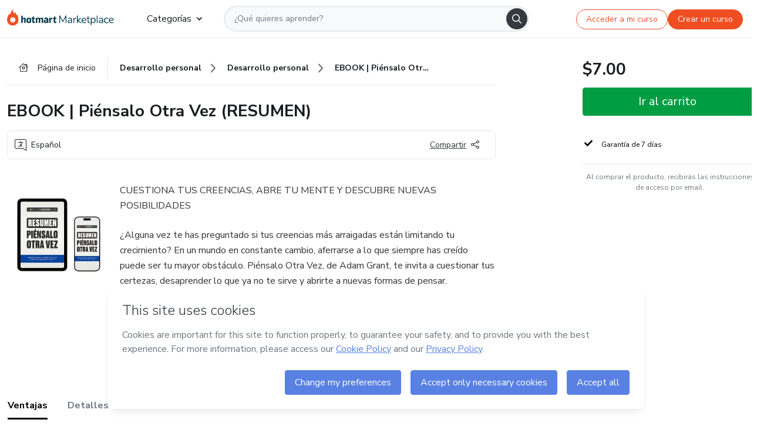

--- FILE ---
content_type: text/html; charset=utf-8
request_url: https://hotmart.com/es/marketplace/productos/ebook-resumen-piensalo-otra-vez/V92066191W
body_size: 54203
content:
<!DOCTYPE html><html lang="pt-br"><head><meta charSet="utf-8"/><title>EBOOK | Piénsalo Otra Vez (RESUMEN) - Los Puntos Clave | Hotmart</title><meta http-equiv="x-ua-compatible" content="IE=edge"/><meta name="keywords"/><meta name="abstract" content="CUESTIONA TUS CREENCIAS, ABRE TU MENTE Y DESCUBRE NUEVAS POSIBILIDADES

¿Alguna vez te has preguntado si tus creencias más arraigadas están limitando tu..."/><meta name="title" property="og:title" content="EBOOK | Piénsalo Otra Vez (RESUMEN) - Los Puntos Clave | Hotmart"/><meta name="image" property="og:image" content="https://hotmart.s3.amazonaws.com/product_pictures/07c527b2-9c54-40c1-8bc9-28c504824cb6/LPC002iPadiPhone.png"/><meta name="url" property="og:url" content="https://hotmart.com/es/marketplace/productos/ebook-resumen-piensalo-otra-vez/V92066191W"/><meta name="description" property="og:description" content="CUESTIONA TUS CREENCIAS, ABRE TU MENTE Y DESCUBRE NUEVAS POSIBILIDADES

¿Alguna vez te has preguntado si tus creencias más arraigadas están limitando tu..."/><meta name="video" property="og:video" content=""/><meta name="site_name" property="og:site_name" content="Hotmart"/><meta name="type" property="og:type" content="Product"/><meta name="locale" property="og:locale" content="es"/><meta name="twitter:card" content="summary"/><meta name="twitter:site" content="@hotmart"/><meta name="twitter:url" content="https://hotmart.com/es/marketplace/productos/ebook-resumen-piensalo-otra-vez/V92066191W"/><meta name="twitter:title" content="EBOOK | Piénsalo Otra Vez (RESUMEN) - Los Puntos Clave | Hotmart"/><meta name="twitter:description" content="CUESTIONA TUS CREENCIAS, ABRE TU MENTE Y DESCUBRE NUEVAS POSIBILIDADES

¿Alguna vez te has preguntado si tus creencias más arraigadas están limitando tu..."/><meta name="twitter:image" content="https://hotmart.s3.amazonaws.com/product_pictures/07c527b2-9c54-40c1-8bc9-28c504824cb6/LPC002iPadiPhone.png"/><meta name="theme-color" content="#F04E23"/><meta name="msapplication-TileColor" content="#F04E23"/><meta name="apple-mobile-web-app-status-bar-style" content="black-translucent"/><meta name="apple-mobile-web-app-title" content="EBOOK | Piénsalo Otra Vez (RESUMEN) - Los Puntos Clave"/><meta name="application-name" content="EBOOK | Piénsalo Otra Vez (RESUMEN) - Los Puntos Clave"/><meta name="viewport" content="width=device-width, height=device-height, initial-scale=1.0, minimum-scale=1.0"/><meta name="product-category" content="personal_development"/><meta name="product-format" content="ebooks"/><meta name="product-has-video" content="false"/><link rel="canonical" href="https://hotmart.com/es/marketplace/productos/ebook-resumen-piensalo-otra-vez/V92066191W"/><link rel="preload" as="image" imageSrcSet="https://static-media.hotmart.com/n0HnzHKsgawJEuUTlNGaJqQf8oE=/300x300/smart/filters:format(webp):background_color(white)/hotmart/product_pictures/07c527b2-9c54-40c1-8bc9-28c504824cb6/LPC002iPadiPhone.png?w=360 360w, https://static-media.hotmart.com/n0HnzHKsgawJEuUTlNGaJqQf8oE=/300x300/smart/filters:format(webp):background_color(white)/hotmart/product_pictures/07c527b2-9c54-40c1-8bc9-28c504824cb6/LPC002iPadiPhone.png?w=920 920w" imageSizes="100vw"/><meta name="next-head-count" content="30"/><link rel="dns-prefetch" href="https://static.hotjar.com"/><link rel="dns-prefetch" href="https://script.hotjar.com"/><link rel="dns-prefetch" href="https://www.googletagmanager.com"/><link rel="dns-prefetch" href="https://api-thumbor.hotmart.com"/><link rel="dns-prefetch" href="https://static-media.hotmart.com"/><base href="/"/><link rel="icon" type="image/png" sizes="16x16" href="product/static/images/favicon/favicon-16x16.png"/><link rel="preconnect" href="https://fonts.gstatic.com" crossorigin /><link data-next-font="" rel="preconnect" href="/" crossorigin="anonymous"/><link nonce="5oxyREyoEgZMTO08rr0u9viT6s2lNJrxa6TvxxZxex4=" rel="preload" href="/product/_next/static/css/ce2a85c6b9e90903.css" as="style"/><link nonce="5oxyREyoEgZMTO08rr0u9viT6s2lNJrxa6TvxxZxex4=" rel="stylesheet" href="/product/_next/static/css/ce2a85c6b9e90903.css" data-n-g=""/><link nonce="5oxyREyoEgZMTO08rr0u9viT6s2lNJrxa6TvxxZxex4=" rel="preload" href="/product/_next/static/css/f2443fa0f1a16f64.css" as="style"/><link nonce="5oxyREyoEgZMTO08rr0u9viT6s2lNJrxa6TvxxZxex4=" rel="stylesheet" href="/product/_next/static/css/f2443fa0f1a16f64.css" data-n-p=""/><link nonce="5oxyREyoEgZMTO08rr0u9viT6s2lNJrxa6TvxxZxex4=" rel="preload" href="/product/_next/static/css/cf6378576427c48f.css" as="style"/><link nonce="5oxyREyoEgZMTO08rr0u9viT6s2lNJrxa6TvxxZxex4=" rel="stylesheet" href="/product/_next/static/css/cf6378576427c48f.css" data-n-p=""/><noscript data-n-css="5oxyREyoEgZMTO08rr0u9viT6s2lNJrxa6TvxxZxex4="></noscript><script defer="" nonce="5oxyREyoEgZMTO08rr0u9viT6s2lNJrxa6TvxxZxex4=" nomodule="" src="/product/_next/static/chunks/polyfills-42372ed130431b0a.js"></script><script id="OPTIMIZELY_SCRIPT" src="https://cdn.optimizely.com/js/30513490040.js" defer="" nonce="5oxyREyoEgZMTO08rr0u9viT6s2lNJrxa6TvxxZxex4=" data-nscript="beforeInteractive"></script><script src="/product/_next/static/chunks/webpack-259ce339d307cb99.js" nonce="5oxyREyoEgZMTO08rr0u9viT6s2lNJrxa6TvxxZxex4=" defer=""></script><script src="/product/_next/static/chunks/main-06fe9187601fa819.js" nonce="5oxyREyoEgZMTO08rr0u9viT6s2lNJrxa6TvxxZxex4=" defer=""></script><script src="/product/_next/static/chunks/pages/_app-e4001f68bdfaf7bb.js" nonce="5oxyREyoEgZMTO08rr0u9viT6s2lNJrxa6TvxxZxex4=" defer=""></script><script src="/product/_next/static/chunks/a95945c1-cae904a37ce655ce.js" nonce="5oxyREyoEgZMTO08rr0u9viT6s2lNJrxa6TvxxZxex4=" defer=""></script><script src="/product/_next/static/chunks/32cc4e91-3719e5a4e6dee5ae.js" nonce="5oxyREyoEgZMTO08rr0u9viT6s2lNJrxa6TvxxZxex4=" defer=""></script><script src="/product/_next/static/chunks/b656f3f6-cc81ecd0a9768902.js" nonce="5oxyREyoEgZMTO08rr0u9viT6s2lNJrxa6TvxxZxex4=" defer=""></script><script src="/product/_next/static/chunks/999-50af1a270e69bb28.js" nonce="5oxyREyoEgZMTO08rr0u9viT6s2lNJrxa6TvxxZxex4=" defer=""></script><script src="/product/_next/static/chunks/7-2d93478d1cd36963.js" nonce="5oxyREyoEgZMTO08rr0u9viT6s2lNJrxa6TvxxZxex4=" defer=""></script><script src="/product/_next/static/chunks/601-ac5212990e96eb45.js" nonce="5oxyREyoEgZMTO08rr0u9viT6s2lNJrxa6TvxxZxex4=" defer=""></script><script src="/product/_next/static/chunks/740-45ea5011bf23efff.js" nonce="5oxyREyoEgZMTO08rr0u9viT6s2lNJrxa6TvxxZxex4=" defer=""></script><script src="/product/_next/static/chunks/416-52114f0e9c2807c5.js" nonce="5oxyREyoEgZMTO08rr0u9viT6s2lNJrxa6TvxxZxex4=" defer=""></script><script src="/product/_next/static/chunks/421-afd96185d75b44f1.js" nonce="5oxyREyoEgZMTO08rr0u9viT6s2lNJrxa6TvxxZxex4=" defer=""></script><script src="/product/_next/static/chunks/19-c6bc8b891745f21c.js" nonce="5oxyREyoEgZMTO08rr0u9viT6s2lNJrxa6TvxxZxex4=" defer=""></script><script src="/product/_next/static/chunks/824-c3789fabf3478824.js" nonce="5oxyREyoEgZMTO08rr0u9viT6s2lNJrxa6TvxxZxex4=" defer=""></script><script src="/product/_next/static/chunks/pages/marketplace/%5Bproduct%5D/%5Bslug%5D/%5Breference%5D-86342c18eef116fd.js" nonce="5oxyREyoEgZMTO08rr0u9viT6s2lNJrxa6TvxxZxex4=" defer=""></script><script src="/product/_next/static/6bfeca57d555b2127a702407d61f9d3a9f046f84/_buildManifest.js" nonce="5oxyREyoEgZMTO08rr0u9viT6s2lNJrxa6TvxxZxex4=" defer=""></script><script src="/product/_next/static/6bfeca57d555b2127a702407d61f9d3a9f046f84/_ssgManifest.js" nonce="5oxyREyoEgZMTO08rr0u9viT6s2lNJrxa6TvxxZxex4=" defer=""></script><style data-href="https://fonts.googleapis.com/css2?family=Nunito+Sans:wght@400;700&display=swap">@font-face{font-family:'Nunito Sans';font-style:normal;font-weight:400;font-stretch:normal;font-display:swap;src:url(https://fonts.gstatic.com/s/nunitosans/v18/pe1mMImSLYBIv1o4X1M8ce2xCx3yop4tQpF_MeTm0lfGWVpNn64CL7U8upHZIbMV51Q42ptCp5F5bxqqtQ1yiU4G1ilntw.woff) format('woff')}@font-face{font-family:'Nunito Sans';font-style:normal;font-weight:700;font-stretch:normal;font-display:swap;src:url(https://fonts.gstatic.com/s/nunitosans/v18/pe1mMImSLYBIv1o4X1M8ce2xCx3yop4tQpF_MeTm0lfGWVpNn64CL7U8upHZIbMV51Q42ptCp5F5bxqqtQ1yiU4GMS5ntw.woff) format('woff')}@font-face{font-family:'Nunito Sans';font-style:normal;font-weight:400;font-stretch:100%;font-display:swap;src:url(https://fonts.gstatic.com/s/nunitosans/v18/pe0TMImSLYBIv1o4X1M8ce2xCx3yop4tQpF_MeTm0lfGWVpNn64CL7U8upHZIbMV51Q42ptCp7t4R-tQKr51pE8.woff2) format('woff2');unicode-range:U+0460-052F,U+1C80-1C8A,U+20B4,U+2DE0-2DFF,U+A640-A69F,U+FE2E-FE2F}@font-face{font-family:'Nunito Sans';font-style:normal;font-weight:400;font-stretch:100%;font-display:swap;src:url(https://fonts.gstatic.com/s/nunitosans/v18/pe0TMImSLYBIv1o4X1M8ce2xCx3yop4tQpF_MeTm0lfGWVpNn64CL7U8upHZIbMV51Q42ptCp7txR-tQKr51pE8.woff2) format('woff2');unicode-range:U+0301,U+0400-045F,U+0490-0491,U+04B0-04B1,U+2116}@font-face{font-family:'Nunito Sans';font-style:normal;font-weight:400;font-stretch:100%;font-display:swap;src:url(https://fonts.gstatic.com/s/nunitosans/v18/pe0TMImSLYBIv1o4X1M8ce2xCx3yop4tQpF_MeTm0lfGWVpNn64CL7U8upHZIbMV51Q42ptCp7t6R-tQKr51pE8.woff2) format('woff2');unicode-range:U+0102-0103,U+0110-0111,U+0128-0129,U+0168-0169,U+01A0-01A1,U+01AF-01B0,U+0300-0301,U+0303-0304,U+0308-0309,U+0323,U+0329,U+1EA0-1EF9,U+20AB}@font-face{font-family:'Nunito Sans';font-style:normal;font-weight:400;font-stretch:100%;font-display:swap;src:url(https://fonts.gstatic.com/s/nunitosans/v18/pe0TMImSLYBIv1o4X1M8ce2xCx3yop4tQpF_MeTm0lfGWVpNn64CL7U8upHZIbMV51Q42ptCp7t7R-tQKr51pE8.woff2) format('woff2');unicode-range:U+0100-02BA,U+02BD-02C5,U+02C7-02CC,U+02CE-02D7,U+02DD-02FF,U+0304,U+0308,U+0329,U+1D00-1DBF,U+1E00-1E9F,U+1EF2-1EFF,U+2020,U+20A0-20AB,U+20AD-20C0,U+2113,U+2C60-2C7F,U+A720-A7FF}@font-face{font-family:'Nunito Sans';font-style:normal;font-weight:400;font-stretch:100%;font-display:swap;src:url(https://fonts.gstatic.com/s/nunitosans/v18/pe0TMImSLYBIv1o4X1M8ce2xCx3yop4tQpF_MeTm0lfGWVpNn64CL7U8upHZIbMV51Q42ptCp7t1R-tQKr51.woff2) format('woff2');unicode-range:U+0000-00FF,U+0131,U+0152-0153,U+02BB-02BC,U+02C6,U+02DA,U+02DC,U+0304,U+0308,U+0329,U+2000-206F,U+20AC,U+2122,U+2191,U+2193,U+2212,U+2215,U+FEFF,U+FFFD}@font-face{font-family:'Nunito Sans';font-style:normal;font-weight:700;font-stretch:100%;font-display:swap;src:url(https://fonts.gstatic.com/s/nunitosans/v18/pe0TMImSLYBIv1o4X1M8ce2xCx3yop4tQpF_MeTm0lfGWVpNn64CL7U8upHZIbMV51Q42ptCp7t4R-tQKr51pE8.woff2) format('woff2');unicode-range:U+0460-052F,U+1C80-1C8A,U+20B4,U+2DE0-2DFF,U+A640-A69F,U+FE2E-FE2F}@font-face{font-family:'Nunito Sans';font-style:normal;font-weight:700;font-stretch:100%;font-display:swap;src:url(https://fonts.gstatic.com/s/nunitosans/v18/pe0TMImSLYBIv1o4X1M8ce2xCx3yop4tQpF_MeTm0lfGWVpNn64CL7U8upHZIbMV51Q42ptCp7txR-tQKr51pE8.woff2) format('woff2');unicode-range:U+0301,U+0400-045F,U+0490-0491,U+04B0-04B1,U+2116}@font-face{font-family:'Nunito Sans';font-style:normal;font-weight:700;font-stretch:100%;font-display:swap;src:url(https://fonts.gstatic.com/s/nunitosans/v18/pe0TMImSLYBIv1o4X1M8ce2xCx3yop4tQpF_MeTm0lfGWVpNn64CL7U8upHZIbMV51Q42ptCp7t6R-tQKr51pE8.woff2) format('woff2');unicode-range:U+0102-0103,U+0110-0111,U+0128-0129,U+0168-0169,U+01A0-01A1,U+01AF-01B0,U+0300-0301,U+0303-0304,U+0308-0309,U+0323,U+0329,U+1EA0-1EF9,U+20AB}@font-face{font-family:'Nunito Sans';font-style:normal;font-weight:700;font-stretch:100%;font-display:swap;src:url(https://fonts.gstatic.com/s/nunitosans/v18/pe0TMImSLYBIv1o4X1M8ce2xCx3yop4tQpF_MeTm0lfGWVpNn64CL7U8upHZIbMV51Q42ptCp7t7R-tQKr51pE8.woff2) format('woff2');unicode-range:U+0100-02BA,U+02BD-02C5,U+02C7-02CC,U+02CE-02D7,U+02DD-02FF,U+0304,U+0308,U+0329,U+1D00-1DBF,U+1E00-1E9F,U+1EF2-1EFF,U+2020,U+20A0-20AB,U+20AD-20C0,U+2113,U+2C60-2C7F,U+A720-A7FF}@font-face{font-family:'Nunito Sans';font-style:normal;font-weight:700;font-stretch:100%;font-display:swap;src:url(https://fonts.gstatic.com/s/nunitosans/v18/pe0TMImSLYBIv1o4X1M8ce2xCx3yop4tQpF_MeTm0lfGWVpNn64CL7U8upHZIbMV51Q42ptCp7t1R-tQKr51.woff2) format('woff2');unicode-range:U+0000-00FF,U+0131,U+0152-0153,U+02BB-02BC,U+02C6,U+02DA,U+02DC,U+0304,U+0308,U+0329,U+2000-206F,U+20AC,U+2122,U+2191,U+2193,U+2212,U+2215,U+FEFF,U+FFFD}</style></head><body><noscript><iframe src="https://www.googletagmanager.com/ns.html?id=GTM-KQFMS3D" height="0" width="0" style="-marketplace:none;visibility:hidden"></iframe></noscript><div id="__next"><div class="body-redesign"><div class="shortcuts"><a tabindex="0" accessKey="1" data-testid="main-content" class="sr-only sr-only-focusable" href="/es/marketplace/productos/ebook-resumen-piensalo-otra-vez/V92066191W#text_description"><span>Ir al contenido principal</span></a><a class="sr-only sr-only-focusable" tabindex="0" accessKey="2" data-testid="checkout-content" href="/es/marketplace/productos/ebook-resumen-piensalo-otra-vez/V92066191W#payment"><span>Ir a la página de pago</span></a><a class="sr-only sr-only-focusable" tabindex="0" accessKey="3" data-testid="language-content" href="/es/marketplace/productos/ebook-resumen-piensalo-otra-vez/V92066191W#hm-mktplace-footer"><span>Ir al pie de página</span></a></div><div style="display:contents"></div><div class="redesigned-content"><div class="content-center redesigned-grid _mt-md-4 content-center--marketplace" role="main"><div class="column-content"><div class="section-navigation _pt-9 _pt-md-11"><script type="application/ld+json">{"@context":"https://schema.org","@graph":[{"@type":"Organization","name":"Hotmart Marketplace","url":"https://hotmart.com/es/marketplace","logo":"https://hotmart.com/product/static/images/placeholder/logo-hm.svg"},{"@type":"BreadcrumbList","itemListElement":[{"@type":"ListItem","position":1,"name":"Página de inicio","item":"https://hotmart.com/es/marketplace"},{"@type":"ListItem","position":2,"name":"carreira-e-desenvolvimento-pessoal","item":"https://hotmart.com/es/marketplace/categorias/desarrollo-personal"},{"@type":"ListItem","position":3,"name":"desenvolvimento-pessoal","item":"https://hotmart.com/es/marketplace/categorias/desarrollo-personal/desarrollo-personal"},{"@type":"ListItem","position":4,"name":"EBOOK   Piénsalo Otra Vez  RESUMEN "}]}]}</script><div role="navigation" class="_w-full _border-bottom"><div class="breadcrumbs breadcrumbs--redesigned _mx-auto _w-full"><a href="https://hotmart.com/es/marketplace"><div class="breadcrumbs__section breadcrumbs__home short"><div class="_h-4 _w-4 _text-gray-900"><span style="box-sizing:border-box;display:inline-block;overflow:hidden;width:initial;height:initial;background:none;opacity:1;border:0;margin:0;padding:0;position:relative;max-width:100%"><span style="box-sizing:border-box;display:block;width:initial;height:initial;background:none;opacity:1;border:0;margin:0;padding:0;max-width:100%"><img style="display:block;max-width:100%;width:initial;height:initial;background:none;opacity:1;border:0;margin:0;padding:0" alt="" aria-hidden="true" src="data:image/svg+xml,%3csvg%20xmlns=%27http://www.w3.org/2000/svg%27%20version=%271.1%27%20width=%2716%27%20height=%2714%27/%3e"/></span><img alt="" src="[data-uri]" decoding="async" data-nimg="intrinsic" class="image-icon black-november-banner__tag" style="position:absolute;top:0;left:0;bottom:0;right:0;box-sizing:border-box;padding:0;border:none;margin:auto;display:block;width:0;height:0;min-width:100%;max-width:100%;min-height:100%;max-height:100%"/><noscript><img alt="" loading="lazy" decoding="async" data-nimg="intrinsic" style="position:absolute;top:0;left:0;bottom:0;right:0;box-sizing:border-box;padding:0;border:none;margin:auto;display:block;width:0;height:0;min-width:100%;max-width:100%;min-height:100%;max-height:100%" class="image-icon black-november-banner__tag" srcSet="https://hotmart.com/product/static/images/icons/home.svg?w=360 1x" src="https://hotmart.com/product/static/images/icons/home.svg?w=360"/></noscript></span></div><span class="breadcrumbs__icon breadcrumbs__text">Página de inicio</span></div></a><a href="https://hotmart.com/es/marketplace/categorias/desarrollo-personal"><div class="breadcrumbs__section breadcrumbs__section__categories"><span class="breadcrumbs__category-label breadcrumbs__text _font-weight-bold">Desarrollo personal</span><span style="box-sizing:border-box;display:inline-block;overflow:hidden;width:initial;height:initial;background:none;opacity:1;border:0;margin:0;padding:0;position:relative;max-width:100%"><span style="box-sizing:border-box;display:block;width:initial;height:initial;background:none;opacity:1;border:0;margin:0;padding:0;max-width:100%"><img style="display:block;max-width:100%;width:initial;height:initial;background:none;opacity:1;border:0;margin:0;padding:0" alt="" aria-hidden="true" src="data:image/svg+xml,%3csvg%20xmlns=%27http://www.w3.org/2000/svg%27%20version=%271.1%27%20width=%278%27%20height=%278%27/%3e"/></span><img alt="" src="[data-uri]" decoding="async" data-nimg="intrinsic" class="image-icon black-november-banner__tag" style="position:absolute;top:0;left:0;bottom:0;right:0;box-sizing:border-box;padding:0;border:none;margin:auto;display:block;width:0;height:0;min-width:100%;max-width:100%;min-height:100%;max-height:100%"/><noscript><img alt="" loading="lazy" decoding="async" data-nimg="intrinsic" style="position:absolute;top:0;left:0;bottom:0;right:0;box-sizing:border-box;padding:0;border:none;margin:auto;display:block;width:0;height:0;min-width:100%;max-width:100%;min-height:100%;max-height:100%" class="image-icon black-november-banner__tag" srcSet="https://hotmart.com/product/static/images/icons/arrow-right.png?w=360 1x" src="https://hotmart.com/product/static/images/icons/arrow-right.png?w=360"/></noscript></span></div></a><a href="https://hotmart.com/es/marketplace/categorias/desarrollo-personal/desarrollo-personal"><div class="breadcrumbs__section breadcrumbs__section__categories"><span class="breadcrumbs__category-label breadcrumbs__text _font-weight-bold">Desarrollo personal</span><span style="box-sizing:border-box;display:inline-block;overflow:hidden;width:initial;height:initial;background:none;opacity:1;border:0;margin:0;padding:0;position:relative;max-width:100%"><span style="box-sizing:border-box;display:block;width:initial;height:initial;background:none;opacity:1;border:0;margin:0;padding:0;max-width:100%"><img style="display:block;max-width:100%;width:initial;height:initial;background:none;opacity:1;border:0;margin:0;padding:0" alt="" aria-hidden="true" src="data:image/svg+xml,%3csvg%20xmlns=%27http://www.w3.org/2000/svg%27%20version=%271.1%27%20width=%278%27%20height=%278%27/%3e"/></span><img alt="" src="[data-uri]" decoding="async" data-nimg="intrinsic" class="image-icon black-november-banner__tag" style="position:absolute;top:0;left:0;bottom:0;right:0;box-sizing:border-box;padding:0;border:none;margin:auto;display:block;width:0;height:0;min-width:100%;max-width:100%;min-height:100%;max-height:100%"/><noscript><img alt="" loading="lazy" decoding="async" data-nimg="intrinsic" style="position:absolute;top:0;left:0;bottom:0;right:0;box-sizing:border-box;padding:0;border:none;margin:auto;display:block;width:0;height:0;min-width:100%;max-width:100%;min-height:100%;max-height:100%" class="image-icon black-november-banner__tag" srcSet="https://hotmart.com/product/static/images/icons/arrow-right.png?w=360 1x" src="https://hotmart.com/product/static/images/icons/arrow-right.png?w=360"/></noscript></span></div></a><div class="breadcrumbs__section _w-full _justify-content-between"><span class="breadcrumbs__category-label__ellipsis _font-weight-bold">EBOOK | Piénsalo Otra Vez (RESUMEN)</span></div></div></div></div><section class="section _mt-md-4" id="title"><div class="_d-flex _flex-column _w-full _pt-2"><div><h1 class="_mx-0 _mb-0 _mt-1 _text-md-5 _font-weight-bold _line-height redesigned-main-title">EBOOK | Piénsalo Otra Vez (RESUMEN)</h1></div><div class="_d-flex _mt-4 _justify-content-start _align-items-center _px-3 _py-2 _border _rounded-lg redesigned-main-title-tags"><span class="_d-flex _align-items-center redesigned-main-title-icon"><span style="box-sizing:border-box;display:inline-block;overflow:hidden;width:initial;height:initial;background:none;opacity:1;border:0;margin:0;padding:0;position:relative;max-width:100%"><span style="box-sizing:border-box;display:block;width:initial;height:initial;background:none;opacity:1;border:0;margin:0;padding:0;max-width:100%"><img style="display:block;max-width:100%;width:initial;height:initial;background:none;opacity:1;border:0;margin:0;padding:0" alt="" aria-hidden="true" src="data:image/svg+xml,%3csvg%20xmlns=%27http://www.w3.org/2000/svg%27%20version=%271.1%27%20width=%2720%27%20height=%2720%27/%3e"/></span><img alt="" src="[data-uri]" decoding="async" data-nimg="intrinsic" class="image-icon" style="position:absolute;top:0;left:0;bottom:0;right:0;box-sizing:border-box;padding:0;border:none;margin:auto;display:block;width:0;height:0;min-width:100%;max-width:100%;min-height:100%;max-height:100%"/><noscript><img alt="" loading="lazy" decoding="async" data-nimg="intrinsic" style="position:absolute;top:0;left:0;bottom:0;right:0;box-sizing:border-box;padding:0;border:none;margin:auto;display:block;width:0;height:0;min-width:100%;max-width:100%;min-height:100%;max-height:100%" class="image-icon" srcSet="https://hotmart.com/product/static/images/icons/language.svg?w=360 1x" src="https://hotmart.com/product/static/images/icons/language.svg?w=360"/></noscript></span><span class="_pl-2">Español</span></span><div class="redesigned-main-title-icon redesigned-share-button"><div></div></div></div></div></section><section class="section section-divider _pt-6 _pt-md-7" id="description"><div class="_d-flex _w-full redesigned-main-container"><div class="redesigned-main-title-image _mr-4"><div class="product-image-wrapper" tabindex="-1"><span style="box-sizing:border-box;display:block;overflow:hidden;width:initial;height:initial;background:none;opacity:1;border:0;margin:0;padding:0;position:relative"><span style="box-sizing:border-box;display:block;width:initial;height:initial;background:none;opacity:1;border:0;margin:0;padding:0;padding-top:100%"></span><img data-testid="content-image" alt="Imagen de portada para Ebook EBOOK | Piénsalo Otra Vez (RESUMEN)" role="presentation" sizes="100vw" srcSet="https://static-media.hotmart.com/n0HnzHKsgawJEuUTlNGaJqQf8oE=/300x300/smart/filters:format(webp):background_color(white)/hotmart/product_pictures/07c527b2-9c54-40c1-8bc9-28c504824cb6/LPC002iPadiPhone.png?w=360 360w, https://static-media.hotmart.com/n0HnzHKsgawJEuUTlNGaJqQf8oE=/300x300/smart/filters:format(webp):background_color(white)/hotmart/product_pictures/07c527b2-9c54-40c1-8bc9-28c504824cb6/LPC002iPadiPhone.png?w=920 920w" src="https://static-media.hotmart.com/n0HnzHKsgawJEuUTlNGaJqQf8oE=/300x300/smart/filters:format(webp):background_color(white)/hotmart/product_pictures/07c527b2-9c54-40c1-8bc9-28c504824cb6/LPC002iPadiPhone.png?w=920" decoding="async" data-nimg="responsive" class="product-image" style="position:absolute;top:0;left:0;bottom:0;right:0;box-sizing:border-box;padding:0;border:none;margin:auto;display:block;width:0;height:0;min-width:100%;max-width:100%;min-height:100%;max-height:100%"/></span></div></div><div class="_flex-1"><div class="_w-full _line-height-lg _text-gray-600 product-description--hide"><p class="_mb-5" role="paragraph">CUESTIONA TUS CREENCIAS, ABRE TU MENTE Y DESCUBRE NUEVAS POSIBILIDADES</p><p class="_mb-5" role="paragraph">¿Alguna vez te has preguntado si tus creencias más arraigadas están limitando tu crecimiento? En un mundo en constante cambio, aferrarse a lo que siempre has creído puede ser tu mayor obstáculo. Piénsalo Otra Vez, de Adam Grant, te invita a cuestionar tus certezas, desaprender lo que ya no te sirve y abrirte a nuevas formas de pensar.</p><p class="_mb-5" role="paragraph">Este libro es una guía para desarrollar la humildad intelectual y la flexibilidad mental que necesitas para prosperar. Aprenderás a revaluar tus ideas, aceptar la incomodidad del cambio y encontrar el poder en el acto de replantearte todo.</p><p class="_mb-5" role="paragraph">¿Qué aprenderás con Los Puntos Clave de: Piénsalo Otra Vez?</p><p class="_mb-5" role="paragraph">- Cómo desaprender ideas obsoletas y abrirte a nuevas perspectivas.</p><p class="_mb-5" role="paragraph">- La importancia de cuestionar tus creencias y aceptar que puedes estar equivocado.</p><p class="_mb-5" role="paragraph">- Estrategias para mantener una mente abierta y adaptable en cualquier situación.</p><p class="_mb-5" role="paragraph">- Por qué cambiar de opinión no es una debilidad, sino una fortaleza.</p><p class="_mb-5" role="paragraph">- Cómo inspirar a otros a pensar de manera diferente y a aceptar el cambio.</p><p class="_mb-5" role="paragraph">Si sientes que algo te está frenando, puede que sea el momento de replantearte cómo piensas. Este libro te mostrará cómo dejar de aferrarte a lo conocido para dar paso a nuevas oportunidades y formas de ver el mundo.</p><p class="_mb-5" role="paragraph">¡Ordena tu copia hoy mismo! El cambio comienza con una simple decisión: cuestionar lo que siempre has dado por hecho. No dejes que las viejas creencias te limiten. Este es el momento de pensar de nuevo y abrirte a un futuro lleno de posibilidades. ¡Hazlo ahora!</p></div><div class="_mt-3 _font-weight-bold _text-decoration-underline _cursor-pointer"><span class="_mr-2">Mostrar más</span><span style="box-sizing:border-box;display:inline-block;overflow:hidden;width:initial;height:initial;background:none;opacity:1;border:0;margin:0;padding:0;position:relative;max-width:100%"><span style="box-sizing:border-box;display:block;width:initial;height:initial;background:none;opacity:1;border:0;margin:0;padding:0;max-width:100%"><img style="display:block;max-width:100%;width:initial;height:initial;background:none;opacity:1;border:0;margin:0;padding:0" alt="" aria-hidden="true" src="data:image/svg+xml,%3csvg%20xmlns=%27http://www.w3.org/2000/svg%27%20version=%271.1%27%20width=%2712%27%20height=%276%27/%3e"/></span><img alt="" src="[data-uri]" decoding="async" data-nimg="intrinsic" class="image-icon" style="position:absolute;top:0;left:0;bottom:0;right:0;box-sizing:border-box;padding:0;border:none;margin:auto;display:block;width:0;height:0;min-width:100%;max-width:100%;min-height:100%;max-height:100%"/><noscript><img alt="" loading="lazy" decoding="async" data-nimg="intrinsic" style="position:absolute;top:0;left:0;bottom:0;right:0;box-sizing:border-box;padding:0;border:none;margin:auto;display:block;width:0;height:0;min-width:100%;max-width:100%;min-height:100%;max-height:100%" class="image-icon" srcSet="https://hotmart.com/product/static/images/icons/chevron-down.svg?w=360 1x" src="https://hotmart.com/product/static/images/icons/chevron-down.svg?w=360"/></noscript></span></div></div></div></section><section class="section section-divider" id="tabs"><div><hot-nav className="hot-nav--tabs"><ul class="tab-content__list"></ul></hot-nav><div class="tab-content"></div></div></section><section class="section section-divider" id="about-author"><div class="_mb-5 _text-4 _text-md-5 _font-weight-bold ">Más información sobre quien creó el contenido</div><div class="_w-full _line-height-lg _text-gray-600"><p role="paragraph"></p></div></section><section class="section section-divider _border-bottom related-products-container" id="related-products"><div style="display:contents"><div></div></div></section><section class="section section-divider" id="faq"><div style="display:contents"><div class="faq-container"><h2 class="_w-full _mb-4 _text-md-5 _font-weight-bold">Preguntas frecuentes</h2><div class="faq"><div class="accordion redesigned-modules" style="min-height:576px"></div></div></div></div></section><section class="disclaimer-container" id="abusive-disclaimer">El contenido de este producto no representa la opinión de Hotmart. Si ves informaciones inadecuadas,<!-- --> <a href="https://help.hotmart.com/es" target="_blank" rel="noreferrer" tabindex="0" aria-label="El contenido de este producto no representa la opinión de Hotmart. Si ves informaciones inadecuadas, denúncialas aquí">denúncialas aquí</a></section></div><div class="column-checkout" id="payment"><div style="display:contents"></div><div class="calendar-modal hide"><div style="display:contents"></div></div></div></div></div><div></div></div></div><script id="__NEXT_DATA__" type="application/json" nonce="5oxyREyoEgZMTO08rr0u9viT6s2lNJrxa6TvxxZxex4=">{"props":{"pageProps":{"_nextI18Next":{"initialI18nStore":{"es":{"common":{"general":{"application":"Pantalla","name":"Nombre","back":"Volver","day":"día","days":"días","hour":"hora","hours":"horas","login":"Entrar","register":"Registrar","signup":"Quiero vender en Hotmart","sell":"Quiero vender","categories":"Categorías","subcategories":"Subcategorías","my_shopping":"Mis compras","abusive_disclaimer":{"phrase_1":"El contenido de este producto no representa la opinión de Hotmart. Si ves informaciones inadecuadas,","phrase_2":"denúncialas aquí"},"display_components":{"header":{"signInLabel":"Acceder a mi curso","signUpLabel":"Crear un curso"}},"language":{"pt-br":"Portugués","en":"Inglés","es":"Español","fr":"Francés","de":"Alemán","it":"Italiano","ar":"Árabe","ja":"Japonés"},"country":"País","description":"Conoce el contenido","more_info":"Más sobre este producto","hotmarter_info":"Más información sobre quien creó el contenido","related_products":"Otros productos de quien creó este contenido","advantages":"Conoce las ventajas","text_ai":"El contenido de esta sección se ha generado con la ayuda de inteligencia artificial, usando los datos del producto.","product_rating":"Nota del producto"},"subcategory":{"animals_and_plants":"Animales y Plantas","business_and_careers":"Negocios y Carrera","building_and_constructing":"Casa y Construcción","digital_entrepreneurship":"Emprendimiento Digital","design":"Diseño","education":"Educación","entertainment":"Entretenimiento","environment":"Ecología y Medio Ambiente","fashion_and_beauty":"Moda y Belleza","finance":"Finanzas e Inversiones","gastronomy":"Culinaria y Gastronomía","general":"General","health_and_sports":"Salud y Deportes","hobbies":"Hobbies","idioms":"Idiomas","information_technology":"Tecnología de la Información","internet":"Internet","law":"Derecho","literature":"Literatura","music_and_arts":"Música y Artes","personal_development":"Desarrollo Personal","relationships":"Relaciones","sexuality":"Sexualidad","software":"Aplicaciones \u0026 Software","spirituality":"Espiritualidad"},"product_format":{"online_course":"Curso online","online_service":"Servicio online","ebook":"Ebook","online_event":"Evento online","presential_event":"Evento presencial"},"product_image_alt":"Imagen de portada para {{format}} {{name}}","category":{"general":{"name":"General"},"health_and_sports":{"name":"Salud y Deportes"},"finance":{"name":"Finanzas e Inversiones"},"relationships":{"name":"Relaciones"},"business_and_careers":{"name":"Negocios y Carrera"},"spirituality":{"name":"Espiritualidad"},"sexuality":{"name":"Sexualidad"},"digital_entrepreneurship":{"name":"Emprendimiento Digital"},"entertainment":{"name":"Entretenimiento"},"gastronomy":{"name":"Cocina y Gastronomía"},"idioms":{"name":"Idiomas"},"law":{"name":"Derecho"},"software":{"name":"Software, Programas para descargar"},"apps":{"name":"Aplicaciones para Teléfono celular"},"literature":{"name":"Literatura"},"building_and_constructing":{"name":"Casa y Construcción"},"personal_development":{"name":"Desarrollo Personal"},"fashion_and_beauty":{"name":"Moda y Belleza"},"product_community":{"name":"Comunidad"},"animals_and_plants":{"name":"Animales y Plantas"},"education":{"name":"Educación"},"hobbies":{"name":"Hobbies"},"design":{"name":"Diseño"},"internet":{"name":"Internet"},"environment":{"name":"Ecología y Medio Ambiente"},"music_and_arts":{"name":"Música y Artes"},"information_technology":{"name":"Tecnología de la Información"},"online_services":{"name":"Cursos online y Servicios de Suscripción"},"online_event":{"name":"Evento Online"},"ebooks":{"name":"eBooks o Documentos"},"etickets":{"name":"Entradas para eventos"},"videos":{"name":"Screencasts, películas, clips"},"audios":{"name":"Audios, Canciones, Ringtones"},"images":{"name":"Imágenes, Iconos, Fotos"},"serial":{"name":"Números de Serie, Cupones de Descuento"},"serial_codes":{"name":"Números de Serie, Cupones de Descuento"},"mobile":{"name":"Aplicaciones para Teléfono celular"},"code":{"name":"Plantillas, Códigos Fuente"},"templates":{"name":"Plantillas, Códigos Fuente"},"online_service":{"name":"Servicio online"},"physical_product":{"name":"Productos Físicos"}},"cards":{"access_ilimited":{"title":"ACCESO ILIMITADO","description":"Accede las 24 horas del día, los 7 días de la semana y en cualquier lugar del mundo. Desde tu tablet, smartphone o computadora."},"warranty":{"title":"HASTA 30 DÍAS DE GARANTÍA","description":"Puedes solicitar el reembolso de tu compra en un plazo de 30 días, de acuerdo con las reglas definidas por el(la) dueño(a) del curso."},"safe_payment":{"title":"PAGOS SEGUROS","description":"Aquí tus informaciones están protegidas en servidores muy confiables, garantizando la seguridad de tus datos bancarios contra terceros."}},"badge":{"verified_profile":"Perfil verificado","best_seller":"Perfil Best Seller","title_author":"Autor(a)","trust":"¡Perfil Verificado por Hotmart!","digital_title":"Contenido","digital":"Contenido 100 % Digital","certification_title":"Certificado","file_format":"Formato del Archivo","file_format_text":"Archivo entregado en {{format}}"},"social_media":{"email":"Email","instagram":"Instagram","youtube-play":"YouTube","twitter":"Twitter","facebook":"Facebook"},"error":{"page_not_found":"Página no encontrada","page_not_found_title":"Uy...","page_not_found_description":"El link al que intentaste acceder no está disponible","page_not_found_subdescription":"o se lo tragó un agujero negro...","page_unauthorized":"Tienes que haber iniciado sesión para acceder a esta página.","page_forbidden":"No tienes permiso para acceder a esta página.","page_button_access":"Accede a la plataforma","page_button_home":"Ir a la página inicial","page_not_found_button":"¡Conoce Hotmart!","search_text":"¿Qué quieres aprender?","search_placeholder":"Ej: ¿\"Culinaria\", \"Emprendimiento\", \"Pérdida de peso\"...?"},"recover":{"title":"Estamos pasando por un período de inestabilidad. Por ello, la página del producto","title1":"está indisponible. Sin embargo, todavía puedes comprarlo accediendo al siguiente link de pagos:"},"faq":{"title":"Preguntas frecuentes","title_new":"Preguntas frecuentes","hotmart":"¿Qué es Hotmart?","hotmart_content":"Hotmart es la mayor plataforma de productos digitales de América Latina. Con nuestras herramientas, Así como {{user}}, cualquier persona puede crear, divulgar y venderle cursos online, ebooks y mucho más al mundo entero.","product":"¿Qué son los productos digitales?","product_content":"Prácticamente cualquier producto vendido y entregado de forma digital puede considerarse un producto digital. Entre los principales, podemos citar cursos online, videoclases, ebooks y también entradas para eventos online o presenciales.","verified_profile":"¿Quién tiene un perfil certificado en Hotmart?","verified_profile_content":"Los Productores, Afiliados e Influencers Digitales que utilizan nuestra herramienta y son nuestros socios pueden tener un perfil en Hotmart. Aun así, todos ellos son revisados y certificados por nuestro equipo antes de ir al aire - lo que asegura la confiabilidad y calidad de las informaciones que llegan al usuario. ","new_user":"¿Yo también puedo ser un usuario de Hotmart?","new_user_content":"¡Sí! Puedes hacer tu registro en el sitio {{context}}. Después, puedes utilizar nuestra plataforma para trabajar como Afiliado o Productor y construir tu propio negocio en Internet.","buy_product":"¿Cuáles son las ventajas de comprar un producto digital?","buy_product_content":"Entre las principales ventajas de un producto digital, podemos citar su fácil acceso, que te permite usarlo desde cualquier lugar y siempre que lo desees; la agilidad en la entrega, que se realiza inmediatamente después de la confirmación de pago; la variedad y calidad del contenido, con miles de opciones para lo que necesitas.","hotmarter":"¿Quién crea un producto digital?","hotmarter_content":"Los productos digitales son desarrollados por personas a las que llamamos Productores. Por lo general, son expertos en algún tema y utilizan las tecnologías de Hotmart para difundir sus conocimientos. ¡{{user}} es un ejemplo de eso!","digital_product":"¿Qué son los productos digitales?","digital_product_content":"Prácticamente cualquier producto vendido y entregado de forma digital puede considerarse un producto digital. Entre los principales, podemos citar cursos online, videoclases, ebooks y también entradas para eventos online o presenciales.","access_product":"¿Cómo acceder al contenido de un producto digital?","access_product_content":"Una vez que concluyes tu compra, recibes un email con el enlace de acceso a tu producto - que puede ser tanto la descarga de un ebook como un área de miembros, con todas las clases de un curso online, por ejemplo.","guarantee":"¿Cómo funciona la garantía de Hotmart?","guarantee_content":"{{user}}, dueño(a) del producto, le asigna {{days}} días de garantía al {{product}}. Hotmart, por su parte, garantiza que tengas al menos 7 días de garantía, siguiendo las determinaciones legales establecidas en el Código de Defensa del Consumidor.","certified":"¿Qué es y cómo funciona el certificado?","certified_content":"Algunos cursos online ofrecen un certificado digital de conclusión. Para obtener este certificado, basta acceder al área de miembros del curso o ponerte en contacto con el Productor responsable. Puedes utilizar estos certificados en redes sociales como LinkedIn, por ejemplo.","hotmarter_rating":"¿Qué es la nota de un producto y cómo funciona la evaluación?","hotmarter_rating_content":"La nota media del producto {{type}} es de {{rating}}. Después comprar un producto en Hotmart, tienes la oportunidad de evaluar su calidad y de comunicarnos tu nivel de satisfacción con relación a él. Luego creamos una nota media de las evaluaciones que, junto a tus comentarios, también ayudará a otras personas a decidir con relación a la compra del producto.","review_title":"¿Quién evaluó {{product}}?","review_content":"Todas las evaluaciones mostradas aquí han sido realizadas por \u003cstrong\u003epersonas reales\u003c/strong\u003e que han comprado y han dado su opinión sobre {{type}}. Cuando alguien compra un {{type}} a través de Hotmart, recibe una invitación para evaluar su contenido. La nota en esta página es el resultado de la \u003cstrong\u003emedia de las evaluaciones\u003c/strong\u003e realizadas por los compradores, que va de 1 a 5 estrellas.","stars_title":"¿Qué es y cómo funciona la Nota Media del {{type}}?","stars_content":"La nota media de {{product}} es de {{rating}} estrellas.\n\nDepués de cada compra en Hotmart, tienes la oportunidad de evaluar la calidad del {{type}} y tu nivel de satisfacción. Con la opinión de los compradores nuestro sistema calcula la nota y también recolectamos los comentarios de estos, lo que también va a ayudar a otras personas en su momento de decisión de compra.","assurance_title":"¿Cómo funciona el “Plazo de Garantía”?","assurance_content_5days":"El Plazo de Garantía es el período que tienes para pedir el \u003cstrong\u003ereembolso\u003c/strong\u003e integral del valor que pagaste por tu compra, cuando el producto no te sea satisfactorio.\n\nUna vez solicitado el reembolso, Hotmart lo procesa automáticamente en hasta \u003cstrong\u003e5 días\u003c/strong\u003e. Para pagos con solicitud de pago, necesitarás informar una cuenta bancaria para recibir el dinero. Pasados los 5 días, el valor podrá ser identificado en tu cuenta en hasta 7 días hábiles. Ya el reembolso en la factura de la tarjeta de crédito varía de acuerdo con el medio de pago utilizado y puede tardar de 30 a 60 días.","assurance_content":"El Plazo de Garantía es el período que tienes para pedir el \u003cstrong\u003ereembolso\u003c/strong\u003e integral del valor que pagaste por tu compra, cuando el producto no te sea satisfactorio.\n\nUna vez solicitado el reembolso, Hotmart lo procesa automáticamente en hasta \u003cstrong\u003e5 días\u003c/strong\u003e. Para pagos con solicitud de pago, necesitarás informar una cuenta bancaria para recibir el dinero. Pasados los 5 días, el valor podrá ser identificado en tu cuenta en hasta 7 días hábiles. Ya el reembolso en la factura de la tarjeta de crédito varía de acuerdo con el medio de pago utilizado y puede reflejarse en la factura actual o en la siguiente.","digital_title":"¿Qué significa “Contenido 100 % Digital”?","digital_content":"Significa que el producto {{product}} se entregará de forma 100 % online. Puede ser un curso online, un ebook, una serie de videoclases, etc. Se podrá acceder o descargar este contenido a través de una computadora, un celular, un tablet u otro dispositivo digital. Quien compra un producto digital recibe un enlace por email con todos los datos para acceder al producto.","certificate":{"title":"¿Qué es y cómo funciona el Certificado de Conclusión digital?","course":"Algunos cursos online ofrecen un certificado digital de conclusión. Los alumnos pueden emitir ese certificado al final del curso","event":"Algunos eventos ofrecen un certificado digital de conclusión. Habiendo efectuado su compra, es posible emitir ese certificado al final del evento","description":"o entrando en contacto con el Autor o Autora. Estos certificados pueden compartirse en redes sociales como LinkedIn y también insertarse en informaciones curriculares."},"wish_title":"Tengo interés en este {{type}} ¿Cómo puedo comprarlo?","wish_content":"Para comprar este {{type}}, haz clic en el botón “\u003cu\u003eComprar\u003c/u\u003e”. Recuerda que no todos los {{typePlural}} estarán siempre disponibles para su compra. Es posible que el Autor o Autora esté preparando un nuevo grupo todavía sin inscripciones abiertas.","service_online":"En productos del tipo Servicio online, puedes elegir uno de los días y horarios que estén libres y reservarlos.\n\nDespués de elegirlo, haz clic en “Ir a pago”.","product_general":"Un producto disponible para su compra informa su valor y formas de pago.\n","sac_title":"Tengo otras dudas, ¿quién puede contestarlas?","sac_content":"Accede a nuestra \u003ca rel=\"noreferrer\" target=\"_blank\" style=\"color: #51C1C3\" href=\"https://atendimento.hotmart.com.br/hc/es-es\"\u003eCentral de Atención\u003c/a\u003e, donde respondemos con detalle todas las dudas que puedas tener antes, durante o después de comprar un producto digital en Hotmart.","type_product":"producto","type_course":"curso","type_service":"servicio","type_event":"evento","type_products":"productos","type_courses":"cursos","type_services":"servicios","type_events":"eventos","event":{"title":"¿Cómo accedo a mi evento?","description":"Después de la compra, tu entrada llegará por \u003cstrong\u003eemail\u003c/strong\u003e. Podrás acceder a ella o descargarla a través de tu computadora, teléfono celular, tablet o cualquier otro dispositivo digital adecuado para ello.","first_step":"01 - inicia sesión haciendo clic en","second_step":"\n02 - Accede al menú lateral, haz clic en","third_step":"\n03 - Haz clic en","purchases":"\nTodos los productos comprados estarán disponibles aquí :)"},"product_access":{"title":"¿Cómo accedo a mi producto?","steps":"\n\nTambién puedes acceder al producto comprado en esta página:\n","description":"Recibirás el acceso a {{product}} \u003cstrong\u003epor email\u003c/strong\u003e. Puede ser un curso online, ebook, serie de videoclases, servicio, evento, etc. Podrás acceder al contenido o descargarlo a través de tu computadora, teléfono celular, tablet o cualquier otro dispositivo digital adecuado para ello.","purchases":"\n¡En \"Mis compras\" estarán todos los productos que hayas comprado ya!"},"unavailable_title":"Producto indisponible para su compra. ¿Qué quiere decir esto?","unavailable_description":"En algunos casos, el producto puede no estar disponible para su compra. Eso puede pasar por decisión del Autor o Autora que puede, por ejemplo, venderlo solo durante algunos periodos del año. En este caso, en lugar del precio será exhibido el mensaje: \u003cstrong\u003eEste producto no está disponible por ahora\u003c/strong\u003e\n\nSi ya lo has comprado, podrás acceder a él normalmente desde tu cuenta.","affiliate_title":"¿Cómo afiliarme?","affiliate_description":"Para ser Afiliado(a), te recomendamos que leas las guías que ofrecemos en todos los canales de la \u003ca rel=\"noreferrer\" target=\"_blank\" href=\"https://www.hotmart.com/es/affiliates\"\u003eHotmart\u003c/a\u003e. Además, una buena manera de informarte un poco más es accediendo a nuestro \u003ca rel=\"noreferrer\" target=\"_blank\" href=\"https://blog.hotmart.com/es/ganar-dinero-como-afiliado/\"\u003eblog\u003c/a\u003e.\n\nEl producto de esta página está disponible apenas para su compra, para ver los productos de afiliación, ve hasta el \u003ca rel=\"noreferrer\" target=\"_blank\" href=\"https://app-vlc.hotmart.com/market\"\u003eMercado de Afiliación.\u003c/a\u003e","alert_title":"¿Puedo denunciar un producto que posea informaciones inadecuadas?","alert_description":"Tenemos un canal exclusivo para recibir denuncias sobre productos que no estén de acuerdo con las \u003ca rel=\"noreferrer\" target=\"_blank\"https://www.hotmart.com/es/tos\"\u003ereglas de la plataforma de Hotmart\u003c/a\u003e.","differentials_title":"¿Qué rasgos diferenciales pueden tener los productos?","differentials_description":"Los productos en Hotmart tienen rasgos diferenciadores que cambian de acuerdo con el tipo de producto y su disponibilidad.\n\nPor ejemplo, productos del tipo \"Cursos online\" pueden o no ofrecer \u003cstrong\u003ecertificado digital de conclusión\u003c/strong\u003e. Si el certificado está disponible, los alumnos pueden generarlo dentro del curso o entrando en contacto con el(la) Autor(a). Los certificados pueden ser compartidos en redes sociales como LinkedIn e incluidos en informaciones curriculares.\n\nLa \u003cstrong\u003egarantía\u003c/strong\u003e también es un diferenciador de nuestros productos y puede ser de 7, 15 o 30 días, dependiendo de lo que ofrezca el Autor(a).\n\nPara ver los diferenciadores disponibles \u003cstrong\u003een este producto\u003c/strong\u003e, basta consultar la sección \u003cstrong\u003eDiferenciadores.\u003c/strong\u003e","disclaimer":"Hotmart no realiza control editorial previo de los productos comercializados, tampoco evalúa la tecnicidad y experiencia de quienes producen esos contenidos. La existencia de un producto y su adquisición, a través de la plataforma, no pueden ser considerados como garantía de calidad de contenido y resultado, en ninguna hipótesis. Al adquirirlo, el comprador declara estar plenamente consiente de esas informaciones. Los términos y políticas de Hotmart pueden ser accedidos \u003ca rel=\"noreferrer\" target=\"_blank\" href=\"https://www.hotmart.com/legal/es\"\u003eaquí\u003c/a\u003e, inclusive antes de la realización de la compra."},"product":{"advantages":"Ventajas","advantages_more":"Conoce las ventajas","also_meet_title":"Ver más sobre este autor","related":"Otros productos de este(a) autor(a)","also_meet_afiliate_title":"Productos recomendados por {{name}}","explore_product":"Explora este producto","more_details":"Aspectos destacados del producto","more_information_title":"Conoce los principales aspectos destacados","more_information_subtitle":"Sobre el producto","video":"Ver el vídeo","contact":"Habla con el Hotmarter","created_by":"Creado por","carousel_title":"Comentarios de quien hizo este curso","details":"Detalles","differentials":"Diferenciadores","differentials_marketplace":"¿Por qué comprar en Hotmart Marketplace?","read_more":"Leer Más","read_less":"Leer Menos","show_more":"Mostrar más","show_less":"Mostrar menos","show_content_more":"Mostrar más contenido","show_content_less":"Mostrar menos contenido","content_extra":"Módulo Adicional de Pago: amplía tu conocimiento con módulos extra que el creator ofrece durante el curso.","home":"Página inicial","marketplace":"Marketplace","format":"Formato","category":"Categoría","review_great":"¡Estupendo!","review_excellent":"¡Excelente!","review_good":"¡Bueno!","review_regular":"¡Regular!","review_bad":"¡Malo!","contact_title":"Contactos","contact_site":"Enlace para el sitio","reviews":"({{context}} evaluaciones)","event":"Evento","local":"Ubicación","modal_title":"Modal","modal_close":"Cerrar","modal_course":"¿Tienes acceso al curso?","box_course":"¿No tienes el curso?","modal_no_course":"¿Todavía no tienes este curso?","modal_login":"Iniciar Sesión","warranty":"Garantía de {{count}} días","warranty_total":"Tienes {{count}} días para solicitar el reembolso","total_students":"{{total}} estudiantes","percentage_review":"{{percentage}}% de evaluaciones positivas","access_bought_product":"Acceder al producto comprado","access_product":"¿Ya tienes el producto?","access_device":"Descarga las clases en la app y estudia offline","mobile":"Estudia a tu manera y en cualquier dispositivo","certification":"Certificado de Conclusión Digital","digital":"Contenido del curso \u003ci\u003e(100% digital)\u003c/i\u003e","description":"Descripción del producto","schedule":"Programación","security":"Pagos seguros","security_payment":"Pago seguro","display":"Ver todos los productos de {{name}}","support":"Soporte Hotmart","payment":"Pago con dos tarjetas","payment_card":"Varias opciones de pago","devices":"Acceso en todos los dispositivos","sparkle":"Acceso por Hotmart App","sparkle_section":"Comunidades de este(a) autor(a) en la app de Hotmart","sparkle_description":"Con la app de Hotmart, participa en las comunidades que más te interesan, aprende sobre lo que te gusta, enseña lo que sabes y comparte tus pasiones. Todo esto sin distracciones de anuncios.","sparkle_access":"Conocer esta comunidad","sparkle_app":"Descargar App","transmission":"Transmisión con estabilidad y seguridad","participants":"Participantes en tiempo real","presentation":"Presentación","creator":"Creador(a)","defaultTarget":"Estudiantes"},"topification_page":{"topifications_title":"Todos los Productos"},"salesPage":{"browser_title":"{{title}}","browser_description":"Un espacio online para que lo aprendas todo sobre {{category}}","browser_keywords":"curso online, clases online, ebook, videos","more_info":"Para más informaciones","link_site":"Visitar el sitio oficial","link_club":"Acceder al curso","link_hub":"Acceder ","own_this_product":"¿Ya compraste?","own_this_service":"¿Has programado ya un horario?","own_this_event":"¿Ya tienes entrada?","access_your_product":"Accede a","access_your_product_now":"Accede ahora","access_product":"Accede a tu producto","link_site_cta":{"sign":"Inscríbete","visit":"Visitar el sitio oficial"},"information_general":"Accede al siguiente enlace para más informaciones.","information_club":"En el siguiente link, puedes iniciar sesión y acceder a tu curso.","login":"Iniciar sesión","link_club_rel":"Acceder al área de miembros club","link_proucts":"Conocer productos","title":{"eticket":"¿Quieres saber más sobre este evento?","other":"¿Quieres saber más sobre este producto?"},"preview_product":"Esta página es un preview y está disponible apenas para ti, no la compartas.","preview_product_link":{"text":"Para compartirla utiliza la","link":"versión publicada"},"subtitle":{"eticket":"¿Quieres saber más sobre este evento?","other":"Resuelve tus dudas y compra en el sitio oficial del producto. "},"hotlinks":{"customizedCheckout":"Comprar","directPayment":"Comprar","salesPage":"Visitar el sitio oficial"},"cta":{"knowMore":"Más informaciones","checkout":"Comprar","onlineEvent":"Más informaciones","waitList":"Más informaciones","customizedCheckout":"Comprar","directPayment":"Comprar","salesPage":"Más informaciones","checkoutClosed":"Este producto no está disponible por ahora","buy_now":"Compra ahora","buy_checkout":"Comprar ahora","buy_cart":"Ir al carrito"},"form":{"button":"¡Me gustaría comprar!","email":"Email correcto","description":"¡Regístrate y demuestra que tienes interés en comprar!","name":"Nombre correcto","terms":"Acepto recibir contenidos y entiendo que puedo darme de baja en cualquier momento.","title":"Producto no disponible"}},"hotmarter":{"years":"{{count}} Año Hotmarter","years_plural":"{{count}} Años Hotmarter"},"checkout":{"browser_title":"{{productTitle}}","browser_description":"Vas a adquirir un producto digital en el mercado de Hotmart y podrás acceder a tu compra a través del link recibido.","browser_keywords":"checkout, producto digital","label_checkout_value":"{{0}}","label_checkout_unique_charge":"{{noContent}}","label_checkout_installments_options":"{{0}} cuotas de {{1}} *","max_charge_cycles_info":"La suscripción acabará después de {{maxChargesCycles}} pagos.","label_checkout_installments_other":"en {{0}} cuotas de {{1}} * en la tarjeta de crédito","label_checkout_prompt_payment":"{{price}} al contado","label_checkout_installments_other_complementary":"{{0}} cuotas de {{1}} *","label_checkout_weekly":"por semana","label_checkout_monthly":"por mes","label_checkout_bimonthly":"por bimestre","label_checkout_quarterly":"por trimestre","label_checkout_biannual":"por semestre","label_checkout_annual":"por año","label_installments_options_checkout_monthly":"{{0}} cuotas de {{1}} */ mes","label_installments_options_checkout_bimonthly":"{{0}} cuotas de {{1}} */ bimestre","label_installments_options_checkout_quarterly":"{{0}} cuotas de {{1}} */ trimestre","label_installments_options_checkout_biannual":"{{0}} cuotas de {{1}} */ semestre","label_installments_options_checkout_annual":"{{0}} cuotas de {{1}} */ año","label_installments_options_checkout_weekly":"{{0}} cuotas de {{1}} */ semana","label_checkout_special_recurring_message_weekly":"A partir de la {{0}}ª semana se cobrará {{1}} / semana","label_checkout_special_recurring_message_monthly":"A partir del {{0}}º mes se cobrará {{1}} / mes","label_checkout_special_recurring_message_bimonthly":"A partir del {{0}}º bimestre se cobrará {{1}} / bimestre","label_checkout_special_recurring_message_quarterly":"A partir del {{0}}º trimestre se cobrará {{1}} / trimestre","label_checkout_special_recurring_message_biannual":"A partir del {{0}}º semestre se cobrará {{1}} / semestre","label_checkout_special_recurring_message_annual":"A partir del {{0}}º año se cobrará {{1}} / año","safe_buy":"Compra 100 % Segura","label_checkout_buy_it_again":"¿Quieres comprar nuevamente?","access_course":"Acceder ","label_digital_product_message":"Este es un producto digital. Recibirás las informaciones para acceder a él a través de email.","label_service_online_message":"Este es un servicio online. Recibirás las informaciones para acceder a él a través de email.","label_event_online_message":"Este es un evento online. Recibirás las informaciones para acceder a él a través de email.","general":{"string":"por año"},"label_vat_included":"+ {{vat}} de IVA","access_instructions":"Al comprar el producto, recibirás las instrucciones de acceso por email."},"data_sheet":{"language":"Idioma","description":{"eticket":"¿Qué ofrece este evento?","other":"Descripción"},"duration":"Duración","modulesNum":"Número de lecciones","lessons":"{{count}} clase","lessons_plural":"{{count}} clases","hours":"{{count}} hora","hours_plural":"{{count}} horas","warranty_title":"Garantía","warranty":"{{count}} días","target":"Público objetivo","target_new":"¿Para quién es este producto?","contact":"Contacto","author":"Autor","pages":"Páginas","file_format":"Archivo","begin_date":"Fecha de inicio","end_date":"Fecha Finalización","event_time":"Horario","local":"Lugar","city":"Ciudad","address":"Dirección","language_alert":"Este producto está disponible en {{language}}"},"sales_arguments":{"certification":"Certificado de conclusión","best_reviewed":"Mejor evaluado","warranty":"Garantía de {{count}} días","sparkle":"Acceso por Hotmart App","content_classes_hours":"{{classes}} clases y {{hours}} horas de contenido original","classes":"{{count}} clase","classes_plural":"{{count}} clases","hours":"y {{count}} hora de contenido original","hours_plural":"y {{count}} horas de contenido original","content_classes":"{{count}} clase de contenido original","content_classes_plural":"{{count}} clases de contenido original","content_hours":"{{count}} hora de contenido original","content_hours_plural":"{{count}} horas de contenido original","community":"Acceso a espacio de conexión con los alumnos del curso","content_anywhere":"Accede a tu curso por la computadora, el teléfono celular y la aplicación","content_offline":"Accede a tu contenido aunque no tengas conexión a internet"},"sidebar":{"all_products":"Ver mis productos","all_products_tooltip":"Ver mis productos","help":"¿Necesitas ayuda?","help_tooltip":"¿Necesitas ayuda?","edit_profile":"Editar mi perfil","edit_profile_tooltip":"Editar mi perfil","know_more":"Más informaciones sobre"},"thanks":{"browser_title":"¡Compra finalizada! ¡Gracias por tu interés!","browser_description":"Acabas de adquirir un producto digital en el mercado de Hotmart y ya puedes acceder a tu compra a través del link que recibiste.","browser_keywords":"compra finalizada, producto digital, gracias","billet":{"download":"Descargar solicitud de pago","info":"¡Hola! \u003cstrong\u003e{{name}}\u003c/strong\u003e, tu compra ha sido registrada y aquí está tu documento de pago para que realices el desembolso. Debes pagar con este documento en cualquier agencia bancaria, en puntos físicos de pago propios de tu país o a través de tu Internet Banking hasta el día {{billetDueDateFormated}}. Para tu comodidad, también recibirás dicho documento por email.","alert":"La compensación del pago puede tener lugar en un plazo de 3 días útiles después de efectuado el pago.","email_warning":"En algunos casos, el servicio de correo electrónico que utilizas puede confundir nuestros mensajes con Spam y enviarlos directamente a esa carpeta. Por ese motivo te pedimos que siempre revises su contenido, ya que cuando sea aprobado el pago es posible que tus datos de acceso al producto puedan estar en dicha carpeta Spam.","contact_seller":"En caso de que hayan pasado más de 72 horas de la realización del pago y todavía no has recibido los datos de acceso, contáctate con el vendedor para que pueda verificar lo ocurrido.","digitable_number":"Código de  pago."},"product_details":{"paragraph":"¡Hola, \u003cstrong\u003e{{firstName}}\u003c/strong\u003e, durante los próximos minutos recibirás un email en \u003cstrong\u003e {{email}} \u003c/strong\u003e\n          con los datos para poder acceder a este producto siempre que quieras.\nSi no lo encuentras en tu bandeja principal, verifica tu SPAM.","help":"¿Necesitas ayuda?","assistance":"En caso de duda, o si necesitas soporte relacionado con el producto/servicio que compraste,\n        no dudes en entrar en contacto con el(la) Vendedor(a):","contact":"Apunta el contacto del(la) vendedor(a):","name":"Nombre","email":"Email:"},"credit_card":{"digital_product":"Este es un producto digital. Recibirás los datos para acceder a él vía Internet.","important":"¡Importante!","card_info":"Esta compra aparecerá en tu factura de tarjeta como \u003cstrong\u003e {{creditCardStatement}} \u003c/strong\u003e"},"access_product":"Acceder al Producto","back_product":"Volver al Producto","transaction_code":"Código de transacción","copy":"Copiar código","copied":"Copiado","congratulations":"Felicidades","error":"Ocurrió un Error","received":"Ahora tienes que efectuar el pago.","authorised":"¡Tu compra ha sido aprobada!","refused":"Tu compra ha sido rechazada","multibanco_info_title":"Multibanco Homebanking (ATM)","multibanco_info_entity":"Entidad:","multibanco_info_reference":"Referencia:","multibanco_info_value":"Valor:"},"order":{"checkout":{"orderprocessor":{"region_not_available":"No se puede realizar la venta de la suscripción en tu región.","help":"¿Necesitas ayuda?","balance_hotmart_debit":"Débito correspondiente a la compra del producto {{0}} con transacción {{1}}.","hotpay_error_000":"¡Transacción nacional aprobada con éxito!","hotpay_error_001":"La compra fue rechazada por el banco emisor de la tarjeta. Inténtalo de nuevo con otro o elige otra forma de pago. Para más detalles, ponte en contacto con el operador de la tarjeta.","hotpay_error_002":"Restricción existente en la tarjeta. Intenta efectuar la compra de nuevo con otra tarjeta o forma de pago. Para más detalles, ponte en contacto con el operador de la tarjeta.","hotpay_error_003":"El banco emisor de la tarjeta no está disponible. Prueba con otra forma de pago o espera unos minutos para volver a intentarlo.","hotpay_error_004":"Código de seguridad incorrecto. Cámbialo y trata de efectuar la compra de nuevo o elige otra forma de pago.","hotpay_error_005":"Transacción internacional aprobada con éxito","hotpay_error_006":"Datos de la tarjeta incorrectos. Cámbialos y trata de efectuar la compra de nuevo o elige otra forma de pago.","hotpay_error_007":"Número de la tarjeta incorrecto. Cámbialo y trata de efectuar la compra de nuevo o elige otra forma de pago.","hotpay_error_008":"Saldo de la tarjeta insuficiente. Inténtalo con otra tarjeta o elige otra forma de pago.","hotpay_error_009":"La tarjeta ha caducado. Prueba con otra tarjeta o elige otra forma de pago.","hotpay_error_010":"La tarjeta no ha sido desbloqueada por el portador. Prueba con otra tarjeta o elige otra forma de pago. Para más detalles, ponte en contacto con el operador de la tarjeta.","hotpay_error_011":"Datos de la tarjeta incorrectos. Cámbialos y trata de efectuar la compra de nuevo o elige otra forma de pago.","hotpay_error_012":"La tarjeta de débito no es válida para efectuar la operación. Por favor, utiliza una tarjeta de crédito. ","hotpay_error_013":"Transacción no existente para el identificador informado ","hotpay_error_014":"Hay alguna restricción en la tarjeta. Inténtalo con otra tarjeta o elige otra forma de pago.","hotpay_error_015":"Número no válido de cuotas, ya que supera el máximo permitido.","hotpay_error_016":"La tarjeta usada está habilitada solo para la función de débito.  Prueba con otra tarjeta o elige otra forma de pago.","hotpay_error_017":"No se informó el código de seguridad de la tarjeta. Introduce el código y vuelve a intentarlo.","hotpay_error_018":"Uso incorrecto del indicador de código de seguridad. Introduce el código de seguridad y trata de realizar la compra de nuevo.","hotpay_error_019":"Número de la tarjeta no provisto. Informa el número de la tarjeta y trata de efectuar la compra de nuevo.","hotpay_error_020":"No se informó la fecha de caducidad de la tarjeta. Introduce la fecha y vuelve a intentarlo.","hotpay_error_021":"Transacción negada por alguna restricción.","hotpay_error_022":"Error desconocido. Inténtalo de nuevo.","hotpay_error_023":"Transacción rechazada","hotpay_error_024":"Existe alguna restricción en los datos informados. Verifica las informaciones e intenta efectuar la compra de nuevo. ","hotpay_error_025":"Esta sesión se ha utilizado anteriormente. Inténtalo de nuevo. Si el error persiste, selecciona otra opción de pago.","hotpay_error_026":"Fecha de caducidad de la tarjeta incorrecta. Cambia la fecha y vuelve a intentarlo.","hotpay_error_027":"La tarjeta utilizada no acepta el pago en cuotas. Prueba con otra tarjeta o elige otra forma de pago.","hotpay_error_028":"Transacción pendiente","hotpay_error_029":"Es necesario informar un documento para realizar la suscripción con solicitud de pago.","hotpay_error_030":"No se ha podido procesar la transacción. Entra en contacto con el operador de la tarjeta. ","hotpay_error_031":"El documento informado no es válido","hotpay_error_032":"Ya hemos identificado una compra con ese email en las últimas 24 horas. Por favor, verifica la bandeja de tu correo.","hotpay_error_033":"Falla en la comunicación con SamsungPay","hotpay_error_034":"La validez de la tarjeta es incompatible con el número de cuotas elegidas. Elige un número menor de cuotas o sustituye la tarjeta.","adyen_error_903":"Error interno. Puede intentarlo de nuevo.","hotmart_checkout_error_hmc_000":"Solicitud de pago no válida","hotmart_checkout_error_hmc_001":"Afiliación no encontrada","hotmart_checkout_error_hmc_002":"La Afiliación no está activa","hotmart_checkout_error_hmc_003":"Límite máximo de afiliación superado","hotmart_checkout_error_hmc_004":"Este producto todavía no se encuentra a disposición para la venta.","hotmart_checkout_error_hmc_005":"El producto no está aprobado.","hotmart_checkout_error_hmc_006":"Productos con monedas diferentes.","hotmart_checkout_error_hmc_007":"No se encontró la dirección del productor.","hotmart_checkout_error_hmc_008":"Oferta no encontrada.","hotmart_checkout_error_hmc_009":"Entrada no encontrada","hotmart_checkout_error_hmc_010":"Plan de suscripción ya adquirido con anterioridad","hotmart_checkout_error_hmc_011":"El ítem de afiliación no puede ser nulo","hotmart_checkout_error_hmc_012":"Afiliación cancelada por el productor.","hotmart_checkout_error_hmc_013":"El producto relacionado con la afiliación ha sido excluido .","hotmart_checkout_error_hmc_014":"El producto relacionado con la afiliación no está disponible.","hotmart_checkout_error_hmc_015":"El producto relacionado con la afiliación está agotado.","hotmart_checkout_error_hmc_016":"El producto no se relaciona con la afiliación.","hotmart_checkout_error_hmc_017":"La cantidad solicitada de la oferta no es válida.","hotmart_checkout_error_hmc_018":"Los datos de pago no son válidos.","hotmart_checkout_error_hmc_019":"Precio de la mensualidad no válido.","hotmart_checkout_error_hmc_020":"Precio de la compra no válido.","hotmart_checkout_error_hmc_021":"Código de la oferta no válido.","hotmart_checkout_error_hmc_022":"Moneda de la compra no válida.","hotmart_checkout_error_hmc_023":"Oferta no válida.","hotmart_checkout_error_hmc_024":"Cambio de oferta no válida.","hotmart_checkout_error_hmc_025":"Token para efectuar la compra caducado. ","hotmart_checkout_error_hmc_027":"Afiliación no encontrada","hotmart_checkout_error_hmc_028":"Ítem no encontrado.","hotmart_checkout_error_hmc_029":"No se generaron comisiones.","hotmart_checkout_error_hmc_030":"Parámetro {{0}} no válido.","hotmart_checkout_error_hmc_031":"No se informó ningún parámetro","hotmart_checkout_error_hmc_032":"Problema al cargar la oferta de entradas. No hay lote disponible para la oferta.","hotmart_checkout_error_hmc_033":"Problema al cargar la oferta de entradas. No hay lote asociado a la oferta.","hotmart_checkout_error_hmc_034":"Problema al cargar la oferta de entradas. Reserva no válida.","hotmart_checkout_error_hmc_035":"Problema al cargar la oferta de entradas. Cantidad no válida.","hotmart_checkout_error_hmc_036":"Problema al cargar la oferta de entradas. No hay lote disponible para la oferta.","hotmart_checkout_error_hmc_037":"Problema al cargar la oferta de entradas. Límite de reserva no disponible.","hotmart_checkout_error_hmc_038":"Error al realizar la conversión de moneda.","hotmart_checkout_error_hmc_039":"Problema al procesar la compra.","hotmart_checkout_error_hmc_040":"Problema al procesar un ítem de la compra.","hotmart_checkout_error_hmc_041":"No hay intervalo de tiempo asociado con el plan de suscripción.","hotmart_checkout_error_hmc_042":"La compra no pertenece a la oferta solicitada.","hotmart_checkout_error_hmc_043":"Cuenta relacionada con la compra no válida.","hotmart_checkout_error_hmc_044":"Se ha producido un error al crear una suscripción asociada a la compra: {{0}}","hotmart_checkout_error_hmc_045":"Afiliación no válida para abrir el checkout.","hotmart_checkout_error_hmc_046":"Los datos de pago no están correctos. Prueba de nuevo.","hotmart_checkout_error_hmc_047":"Compra ya registrada.","hotmart_checkout_error_hmc_048":"Área de miembros agotada.","hotmart_checkout_error_hmc_049":"Agradecemos tu interés, pero las ventas de este producto están temporalmente cerradas.","hotmart_checkout_error_hmc_050":"El documento de identificación es obligatorio.","hotmart_checkout_error_hmc_051":"No se puede abonar en cuotas las compras con tarjeta de crédito fuera de Brasil.","hotmart_checkout_error_hmc_052":"No se puede comprar en cuotas con moneda diferentes al BRL.","hotmart_checkout_error_hmc_053":"No se pueden emitir solicitudes de pago en monedas diferentes al BRL.","hotmart_checkout_error_hmc_054":"La dirección es obligatoria","hotmart_checkout_error_hmc_055":"Ya hemos identificado una compra con ese email en las últimas 24 horas. Por favor, comprueba tu buzón de correo.","hotmart_checkout_error_hmc_056":"No se puede finalizar la compra. Transacción negada por alguna restricción.","hotmart_checkout_error_hmc_060":"La compra en el modo de prueba es permitida sólo para su realización con tarjeta.","hotmart_checkout_error_hmc_061":"Identificamos que ya se ha realizado una compra para probar este producto con los mismos datos reportados. Si no has sido tú,  ponte en contacto con el productor.","hotmart_checkout_error_hmc_062":"La oferta no se encuentra configurada para el modo \"trial\". ","hotmart_checkout_error_hmc_063":"El valor máximo excedido para este tipo de pago. ","hotmart_checkout_error_hmc_069":"Número de IVA no válido.","hotmart_checkout_error_hmc_084":"El cupón que has introducido no es válido para este plan de suscripción. Ponte en contacto con el(la) Productor(a).","hotmart_checkout_error_hmc_085":"La moneda del cupón insertado es diferente a la de este checkout. Ponte en contacto con el(la) Productor(a).","hotmart_checkout_error_hmc_086":"El cupón no está configurado para este lote. Ponte en contacto con el(la) Productor(a).","hotmart_checkout_error_hmc_087":"El cupón no cambio insertado no está configurado para este lote. Ponte en contacto con el(la) Productor(a).","hotmart_checkout_error_hmc_088":"Este cupón no puede ser aplicado porque tiene el mismo valor u otro superior al de la oferta de este checkout. Ponte en contacto con el(la) Productor(a).","hotmart_checkout_error_hmc_089":"IBAN inválido. Verifica la información suministrada.","check_card_info":": Comprueba los datos de esta tarjeta","invalid_card_country":"La tarjeta informada ha sido emitida en un país diferente del que estás haciendo la compra. Por favor, introduce los datos de una tarjeta emitida en el mismo país de tu compra."}}},"reviews":{"title":"Evaluaciones","many_reviews":"{{totalReviews}} evaluaciones","see_more":"ver más","see_reviews":"Mostrar todas las evaluaciones","rating":"Nota del curso","read_all_reviews":"Mostrar las {{totalReviews}} evaluaciones","read_full_reviews":"Mostrar evaluación completa","filters":{"filter":"Filtrar","all":"Todos","positives":"Positivos","negatives":"Negativos"},"empty_state":{"title":"Las evaluaciones para este producto aparecerán aquí.","message":"Usa los filtros para encontrar lo que buscas"}},"pagination":{"seeing_items_from_many":"Has visto {{seen}} evaluaciones de {{total}}","load_more":"Cargar más","all_items_were_loaded":"Ya has visto todas las evaluaciones"},"review_card":{"close":"Cerrar"},"months":{"1":{"name":"Enero","symbol":"Ene"},"2":{"name":"Febrero","symbol":"Feb"},"3":{"name":"Marzo","symbol":"Mar"},"4":{"name":"Abril","symbol":"Abr"},"5":{"name":"Mayo","symbol":"May"},"6":{"name":"Junio","symbol":"Jun"},"7":{"name":"Julio","symbol":"Jul"},"8":{"name":"Agosto","symbol":"Ago"},"9":{"name":"Setiembre","symbol":"Sep"},"10":{"name":"Octubre","symbol":"Oct"},"11":{"name":"Noviembre","symbol":"Nov"},"12":{"name":"Diciembre","symbol":"Dic"}},"search":{"what_would_you_like_to_learn":"¿Qué quieres aprender?","example":"Ej: {{opción1}}, {{opción2}}, {{opción3}}","search_in":"Busca en","button":"Búsqueda","suggestions":"Sugerencias","terms":{"culinary":"Culinaria","diet":"Dieta","finance":"Finanzas","fitness":"Fitness","gastronomy":"Gastronomía","health":"Salud","investiments":"Inversiones","makeup":"Maquillaje"}},"online_service":{"back":"Alterar fecha","pickHour":"Selecciona un horario","hourSeparator":"a las","dateRangeSeparator":"de","schedule":"Agendamiento","onlineServiceButton":"Ver horarios","payment":"Ir a pago","back_modal":"Volver a informaciones","onlineServiceButtonOff":"Horarios agotados","choose_date":"Elige la fecha de la primera sesión","choose_date_tooltip":"Tú programas la primera sesión, y las próximas serán programadas por el prestador después de conversar contigo.","session_alert":"Tú programas la primera sesión, y \u003cstrong\u003elas próximas serán programadas por el prestador\u003c/strong\u003e después de conversar contigo.","session_info":{"title":{"package":"Paquete:","frequency":"Frecuencia:","duration":"Duración:"},"number_of_sessions":"{{numberOfSessions}} sesiones","duration":"{{attendanceSlotSize}}h cada","frequency":{"weekly":"{{attendanceTimesPerWeek}}x por semana","biweekly":"quincenalmente","monthly":"mensualmente"}}},"online_event":{"hour":"{{hourBegin}}h a las {{hourEnd}}h","title":"Evento Online","description":"Disfruta de transmisiones estables y seguras","apresentation_interaction":"Interactúa con el presentador y participantes en tiempo real","apresentation_area":"Realiza contactos, crea nuevas oportunidades de negocio","ticket":"Entrada"},"product_access":{"title":"¿Cómo voy a acceder?","subtitle":"Al comprar, el producto estará disponible en tu cuenta","description":"Accede a tu producto a través de un link que hemos enviado a tu email. También puedes acceder a él a través de esta página.","login":{"title":"Para acceder:","label":"Primero, inicia sesión haciendo clic en","link":"Entrar"},"account":{"label":"Después accede al menú lateral, \n y haz clic en","link":"Mi cuenta"},"purchase":{"label":"Para ver los productos comprados \n haz clic en","link":"Mis compras"}},"breadcrumb":{"home":"Página de inicio","back":"Volver","search_result":"Mostrando"},"topification":{"design-e-fotografia":"Diseño y Fotografía","financas-e-negocios":"Finanzas e Inversiones","musica-e-artes":"Música y artes","ensino-e-estudo-academico":"Enseñanza y estudios académicos","autoconhecimento-e-espiritualidade":"Autoconocimiento y Espiritualidad","engenharia-e-arquitetura":"Ingeniería y Arquitectura","saude-e-esportes":"Salud y deportes","moda-e-beleza":"Moda y belleza","tecnologia-e-desenvolvimento-de-software":"Tecnología y Desarrollo de software","carreira-e-desenvolvimento-pessoal":"Desarrollo personal","marketing-e-vendas":"Marketing y Ventas","relacionamentos":"Relaciones","manutencao-de-equipamentos":"Manutención de equipos","culinaria-e-gastronomia":"Culinaria y gastronomía","sparkle":"Hotmart App","animais-e--pets":"Animales y mascotas","educacao-infantil-e-familia":"Educación infantil y Familia","plantas-e-ecologia":"Plantas y Ecología","hobbies-e-lazer":"Hobbies","unmapping_field":"Sin categoría"},"topic":{"literatura":"Literatura","astrologia":"Astrología","empreendedorismo":"Emprendimiento","musica":"Música","design":"Diseño","seguranca-do-trabalho":"Seguridad laboral","esporte":"Deporte","emagrecimento":"Adelgazamiento","desenho":"Diseño","maquiagem":"Maquillaje","investimentos":"Inversiones","programacao":"Programación","coaching":"Coaching ","enem":"Acceso a la Universidad","excel":"Excel","concurso":"Concursos","educacao":"Educación","espiritualidade":"Espiritualidad","moda":"Moda","libras":"Lengua Brasileña de Señas","marketing-digital":"Marketing digital","relacionamento":"Relación","arquitetura":"Arquitectura","manutencao":"Mantenimiento","confeitaria":"Repostería","sparkle":"Hotmart App","psicologia":"Psicología","politica":"Política","oratoria":"Oratoria","gastronomia":"Gastronomía","saude":"Salud","artesanato":"Artesanía","estetica":"Estética","direito":"Derecho","idiomas":"Idiomas","pet":"Mascotas","carreira":"Carrera","receitas":"Ingresos","maternidade":"Maternidad","teologia":"Teología","contabilidade":"Contabilidad","financas":"Finanzas","agricultura":"Agricultura","cabelo":"Cabello","turismo":"Turismo","plantas":"Plantas","site":"Sitio web","meditacao":"Meditar","fisioterapia":"Fisioterapia","desenvolvimento-pessoal":"Desarrollo personal","fotografia":"Fotografía","drinks":"Cócteles","manicure":"Manicura"},"black_november":{"banner":{"title":"Producto con \u003cstrong\u003e{{discountValue}}%\u003c/strong\u003e de descuento","cta":"Del 1 al 30 de noviembre, tienes la oportunidad de aprender lo que siempre has querido. ¡Ven a ver los cursos disponibles con hasta un 50% de descuento!","cta_2":"Descubre las ofertas","cta_3":"Faltan {{days}} días para que termine. ¡Aprovecha!","cta_4":"Falta 1 día para que se acabe. ¡Aprovecha!","button":"Conoce los cursos","banner_counter_days_1":"Tienes {{days}} días","banner_counter_days_2":"Tienes {{days}} día","banner_counter_days_3":"para aprovechar esta oferta imperdible.","banner_counter_days_4":"para aprovechar esta oferta.","banner_counter_days_5":"Tienes","banner_counter_days_6":"{{days}} días","banner_counter_days_7":"{{days}} día","banner_product_1":"Este producto participa","banner_product_2":"en la Black November Hotmart! ","banner_product_3":"Aprovéchalo!","creator_1":"Este creador de contenido participa en","creator_2":"Black November Hotmart"}},"alt_texts":{"main_image":"Imagen principal del producto {{productName}}","main_content":"Ir al contenido principal","main_payment":"Ir a la página de pago","main_footer":"Ir al pie de página"},"author":{"title":"Sobre el autor","section":"Conoce un poco más al(a la) creador(a) de este contenido"},"share":{"button":"Compartir","title":"Compartir","copied":"Link copiado","message":"¡Consulta este curso en Hotmart!","copy":"Copiar link","whatsapp":"Whatsapp","share_whatsapp":"Compartir en WhatsApp","facebook":"Abrir redes sociales de Facebook","twitter":"Abrir redes sociales de Twitter","linkedin":"Abrir redes sociales de LinkedIn","youtube":"Abrir redes sociales de YouTube","instagram":"Abrir redes sociales de Instagram","sparkle":"Abrir redes sociales de Hotmart App","community_title":"¡Ponte en contacto con quien ha creado el curso y con otros alumnos!","community_description":"Crea una relación valiosa que te ayude a impulsar tu aprendizaje. ¡Accede a la comunidad del producto!","community":"¡Ponte en contacto con quien ha creado el curso y con otros alumnos para generar una relación que te ayude a impulsar tu proceso de aprendizaje!"},"launch":{"button_register":"Quiero registrarme","checkbox_form_confirm":"Sí, acepto recibir contenidos y entiendo que puedo darme de baja en cualquier momento.","checkbox_form_confirm_2":"Al clicar en Registrar, confirmas tu inscripción a este producto. Además, confirmas que leíste y estás de acuerdo con los términos de la","checkbox_form_confirm_2_link_text":"Política de Privacidad","input_label_name":"Nombre","input_placeholder_name":"Escribe tu nombre completo","input_error_name":"Nombre incorrecto","input_success_name":"Nombre correcto","input_label_email":"Email","input_placeholder_email":"Introduce tu email","input_error_email":"Email incorrecto","input_success_email":"Email correcto","form_error_1":"Debes aceptar los Términos","finish_title":"¡Gracias!","finish_subtitle":"¡Tu registro se ha realizado con éxito!","finish_back":"Mostrar formulario"}}},"en":{"common":{"general":{"application":"Display","name":"Name","back":"Back","day":"day","days":"days","hour":"hour","hours":"hours","login":"Sign in","register":"Register","signup":"I want to sell on Hotmart","sell":"I Want to Make Sales","categories":"Categories","subcategories":"Subcategories","my_shopping":"My purchases","abusive_disclaimer":{"phrase_1":"The content of this product does not represent the official opinion or policy of Hotmart. If you see improper information,","phrase_2":"report it here"},"display_components":{"header":{"signInLabel":"Go to my course","signUpLabel":"Create new course"}},"language":{"pt-br":"Portuguese","en":"English","es":"Spanish","fr":"French","de":"German","it":"Italian","ar":"Arabic","ja":"Japanese"},"country":"Country","description":"Explore the content","more_info":"More info about this product","hotmarter_info":"Learn more about the content creator","related_products":"Other products from the same creator","advantages":"Learn more about the benefits","text_ai":"The content in this section has been generated by artificial intelligence based on product data!","product_rating":"Product rating"},"subcategory":{"animals_and_plants":"Animals \u0026 Plants","business_and_careers":"Business and Career","building_and_constructing":"Home \u0026 Construction","digital_entrepreneurship":"Online Entrepreneurship","design":"Design","education":"Educational","entertainment":"Entertainment","environment":"Ecology and Environment","fashion_and_beauty":"Fashion \u0026 Beauty","finance":"Finances and Investment","gastronomy":"Cooking and Gastronomy","general":"General","health_and_sports":"Health and Sports","hobbies":"Hobbies","idioms":"Languages","information_technology":"Information Technology","internet":"Internet","law":"Law","literature":"Literature","music_and_arts":"Music and Arts","personal_development":"Personal Development","relationships":"Relationships","sexuality":"Sexuality","software":"Apps \u0026 Software","spirituality":"Spirituality"},"product_format":{"online_course":"Online course","online_service":"Online service","ebook":"Ebook","online_event":"Online event","presential_event":"In-person event"},"product_image_alt":"Cover image for {{format}} {{name}}","category":{"general":{"name":"General"},"health_and_sports":{"name":"Health and Sports"},"finance":{"name":"Finances and Investment"},"relationships":{"name":"Relationships"},"business_and_careers":{"name":"Business and Career"},"spirituality":{"name":"Spirituality"},"sexuality":{"name":"Sexuality"},"digital_entrepreneurship":{"name":"Online Entrepreneurship"},"entertainment":{"name":"Entertainment"},"gastronomy":{"name":"Cooking and Gastronomy"},"idioms":{"name":"Languages"},"law":{"name":"Law"},"software":{"name":"Software, Downloadable programs "},"apps":{"name":"Mobile Apps"},"literature":{"name":"Literature"},"building_and_constructing":{"name":"Home and Construction"},"personal_development":{"name":"Personal Development"},"fashion_and_beauty":{"name":"Fashion \u0026 Beauty"},"product_community":{"name":"Community"},"animals_and_plants":{"name":"Animals \u0026 Plants"},"education":{"name":"Educational"},"hobbies":{"name":"Hobbies"},"design":{"name":"Design"},"internet":{"name":"Internet"},"environment":{"name":"Ecology and Environment"},"music_and_arts":{"name":"Music \u0026 Arts"},"information_technology":{"name":"Information Technology"},"online_services":{"name":"Online Courses and Subscription Services"},"online_event":{"name":"Online event"},"ebooks":{"name":"eBooks or Documents"},"etickets":{"name":"Tickets for events"},"videos":{"name":"Screencasts, Movies, Clips"},"audios":{"name":"Audio, Music, Ringtones "},"images":{"name":"Images, Icons, Pictures"},"serial":{"name":"Serial Numbers, Coupons"},"serial_codes":{"name":"Serial Numbers, Coupons"},"mobile":{"name":"Mobile Apps"},"code":{"name":"Templates, Source Codes"},"templates":{"name":"Templates, Source Codes"},"online_service":{"name":"Online service"},"physical_product":{"name":"Physical Products"}},"cards":{"access_ilimited":{"title":"UNLIMITED ACCESS","description":"Access your product 24 hours a day, 7 days a week, from your tablet, smartphone or computer. And what's best: from anywhere in the world. "},"warranty":{"title":"UP TO 30-DAY MONEY BACK GUARANTEE","description":"You can request a refund of your purchase in up to 30 days, depending on the rules set by the course author. "},"safe_payment":{"title":"SECURE PAYMENTS  ","description":"Your information is protected on highly reliable servers, guaranteeing the safety of your banking information against third-party access. "}},"badge":{"verified_profile":"Verified Profile","best_seller":"Best-Seller Profile","title_author":"Author","trust":"Profile Verified by Hotmart!","digital_title":"Content","digital":"100% Digital Content","certification_title":"Certification","file_format":"File format","file_format_text":"File delivered as {{format}}"},"social_media":{"email":"Email","instagram":"Instagram","youtube-play":"YouTube","twitter":"Twitter","facebook":"Facebook"},"error":{"page_not_found":"Page not found","page_not_found_title":"Oops...","page_not_found_description":"The link you tried to access is not available","page_not_found_subdescription":"or has been swallowed by a black hole...","page_unauthorized":"You need to be signed in to access this page.","page_forbidden":"You don't have permission to access this page.","page_button_access":"Go to the platform","page_button_home":"Go to the home page","page_not_found_button":"Learn more about Hotmart","search_text":"What would you like to learn?","search_placeholder":"e.g.: \"Culinary\", \"Entrepreneurship\", \"Weight loss\"...?"},"recover":{"title":"Something unexpected has happened, because of this the product page","title1":"is unavailable. However, you can make your purchase by using the payment link available below:"},"faq":{"title":"Frequently Asked Questions","title_new":"Frequently Asked Questions","hotmart":"What is Hotmart?","hotmart_content":"Hotmart is the largest platform of digital products in Latin American. With our tools, just like {{user}}, everyone can create, promote, and sell online courses, ebooks, and much more, to the whole world.","product":"What are digital products?","product_content":"Practically any product that is sold and delivered digitally is considered a digital product. Among the main ones, we have online courses, video lessons, ebooks, and also, tickets for on-site or online events. ","verified_profile":"Who has a certified profile at Hotmart?","verified_profile_content":"Producers, Affiliates, and Digital Influencers who use our tool and are our partners can have a profile at Hotmart. However, they are all reviewed and certified by our team before going on the air - ensuring you get trustworthy and high-quality information. ","new_user":"Can I become a user at Hotmart?","new_user_content":"Yes! You can register at the website {{context}}. Then, you will be able to use our platform to work as an Affiliate or Producer, and start your own online business. ","buy_product":"What are the advantages of buying a digital product?","buy_product_content":"Among the main advantages of a digital product, we have easy access, enabling you to use it from wherever you are, whenever you please; how fast it is to deliver it, immediately after the payment has been approved; the wide variety and quality of content, with thousands of options for what you need.","hotmarter":"Who creates a digital product?","hotmarter_content":"Digital products are developed by people we call Producers. These people are usually specialists in a subject matter and use the technology made available by Hotmart to promote their knowledge. {user} is an example of this!","digital_product":"What are digital products?","digital_product_content":"Practically any product that is sold and delivered digitally is considered a digital product. Among the main ones, we have online courses, video lessons, ebooks, and also, tickets for on-site or online events. ","access_product":"How can I access the content of a digital product?","access_product_content":"As soon as your order is complete, you get an email with the link to access your product - it may be a download to an ebook, or access to a Members Area with the lessons of an online course, for example. ","guarantee":"How does the Hotmart guarantee works?","guarantee_content":"{{user}}, who owns the product, attributes {{days}}  of guarantee for {{product}} . Hotmart, in turn, guarantees that you will have at least 7 days of warranty or the minimum allowed by law depending on the country you're in. ","certified":"What is the certificate and how does it work?","certified_content":"Some online courses offer a digital certificate of conclusion. To get this certificate, you need only access the course's Members Area or contact the Producer responsible for the course. You will then be able to use these certificates in social media such as LinkedIn. ","hotmarter_rating":"What is a product's rating and how does it work?","hotmarter_rating_content":"The average score of the product {{type}} is {{rating}}. After you purchase a product at Hotmart, you have the choice of rating the quality and level of satisfaction with it. From the buyers' opinions, we reach an average score from the ratings, which, with your comments, help other people decide to buy the product. ","review_title":"Who rated {{product}}? ","review_content":"Every rating shown on this page was made by \u003cstrong\u003ereal people\u003c/strong\u003e who purchased the product and gave their opinion about the {{type}}. When a person buys a {{type}} through Hotmart, they are invited to rate the content. The rating shown on this page is the average of these ratings by the buyers, and is from 1 to 5 stars.","stars_title":"What is the Average Rating of the {{type}}, and how does it work?","stars_content":"The average rating of {{product}} is {{rating}} stars.\n\nAfter every purchase made through Hotmart, you have the opportunity to rate the quality of the {{type}} and your level of satisfaction. With the buyers’ opinions, our system calculates the average rating and we collect comments that will help other people at the moment they are deciding to buy the product.","assurance_title":"How does the “Guarantee Period” work? ","assurance_content_5days":"The Guarantee Period is the time you have to request the total\u003cstrong\u003e refund\u003c/strong\u003e of what you paid for your purchase if you are not satisfied. \n\nAs soon as it is requested, your refund is processed automatically by the platform in up to \u003cstrong\u003e5 days\u003c/strong\u003e. For payments via \"boleto\" it is necessary to provide bank account information for the refund to be made. After the information has been provided and the processing period of 5 days, the amount will be credited in your account in up to 7 business days. As for refunds on your credit card statement, it varies according to the payment method and may take from 30 to 60 days. ","assurance_content":"The Guarantee Period is the time you have to request the total\u003cstrong\u003e refund\u003c/strong\u003e of what you paid for your purchase if you are not satisfied. \n\nAs soon as it is requested, your refund is processed automatically by the platform in up to \u003cstrong\u003e5 days\u003c/strong\u003e. For payments via bank payment slip, it is necessary to provide bank account information for the refund to be made. After the information has been provided and the processing period of 5 days, the amount will be credited to your account in up to 7 business days. As for refunds on your credit card statement, it varies according to the payment method and may appear in this month's or next month's statement.","digital_title":"What does “100% Digital Content” mean? ","digital_content":"It means that the product {{product}} will be delivered 100% digitally. It may be an online course, an eBook, a series of video lessons, and so on. This content will be accessed or downloaded through a computer, mobile phone, tablet, or any other digital device. When you buy a digital product, you get a link via email with all the information to access the product. ","certificate":{"title":"What is a Digital Completion Certificate, and how does it work?","course":"Some online courses offer a digital certificate of completion. Students can issue this certificate at the end of the course","event":"Some events offer a digital certificate of completion. It's possible to issue this certificate at the end of the event","description":"or by contacting the Author. These certificates can be shared on social networks like LinkedIn and included in your CV. "},"wish_title":"I’m interested in this {{type}}, how can I buy it?","wish_content":"To order this {{type}}, click “\u003cu\u003eBuy\u003c/u\u003e” on the top of this page. Keep in mind that not all {{typePlural}} will always be available to be purchased. A creator may be preparing a new lesson and registration for the course may be temporarily unavailable.","service_online":"For products in the category Online Service, you can choose an available day and time and book an appointment\n\nAfter choosing it, click on “Go to payment”.","product_general":"A product available for purchase shows the price of the product, along with the payment methods.\n","sac_title":"I still have some questions, who can answer them?","sac_content":"Access our \u003ca target=\"_blank\" style=\"color: #F04E23\" href=\"https://atendimento.hotmart.com.br/hc/en-us\"\u003eHelp Center\u003c/a\u003e where we explain, in detail, every question you may have before, during, or after purchasing a digital product through Hotmart.","type_product":"product","type_course":"course","type_service":"service","type_event":"event","type_products":"products","type_courses":"courses","type_services":"services","type_events":"events","event":{"title":"How can I access my event?","description":"After the purchase, your ticket will be sent by \u003cstrong\u003eemail\u003c/strong\u003e. It can be accessed or downloaded on a computer, cell phone, tablet, or another digital device.","first_step":"01 - Log in by clicking on","second_step":"\n02 - Access the side menu, click","third_step":"\n03 - Click o","purchases":"\nAll products purchased will be available here :)"},"product_access":{"title":"How can I access my product?","steps":"\n\nYou can also access the product you purchased on this page:\n","description":"You'll receive access to {{product}} \u003cstrong\u003eby email\u003c/strong\u003e. It may be an online course, an eBook, a series of video lessons, a service, an event, etc. This content will be accessed or downloaded through a computer, mobile phone, tablet, or any other digital device.","purchases":"\nIn \"My purchases\" you'll find all the products you've bought!"},"unavailable_title":"Product unavailable for purchase, what does this mean?","unavailable_description":"In some cases, the product may be unavailable for purchase. This is a decision made by the Author who can, for example, sell it only during certain seasons of the year. When this happens, you'll see the following message: This product is currently not available for purchase!\n\nIf you have already purchased the product, you can continue to access it in your account.","affiliate_title":"How can I become an Affiliate?","affiliate_description":"If you wish to become an Affiliate, we recommend that you read the guides that we provide on all \u003ca rel=\"noreferrer\" target=\"_blank\" href=\"https://www.hotmart.com/en/affiliates\"\u003eHotmart\u003c/a\u003e channels. A great way to get more information is by visiting our\u003ca rel=\"noreferrer\" target=\"_blank\" href=\"https://blog.hotmart.com/en/\"\u003e blog\u003c/a\u003e.\n\nThe product on this page is only available for purchase, to view affiliation products, go to the\u003ca rel=\"noreferrer\" target=\"_blank\" href=\"https://app-vlc.hotmart.com/market\"\u003e Affiliate Market\u003c/a\u003e.","alert_title":"Can I report a product that has inappropriate information?","alert_description":"We have an exclusive channel to receive reports on products that do not comply with the\u003ca rel=\"noreferrer\" target=\"_blank\" href=\"https://www.hotmart.com/en/tos\"\u003e guidelines of the Hotmart platform\u003c/a\u003e.","differentials_title":"What benefits do the products offer?","differentials_description":"Hotmart products have benefits that change according to the type of product and availability.\n\nFor example, products in the category \"Online courses\" may or may not \u003cstrong\u003eoffer a digital certificate of completion\u003c/strong\u003e. If the certificate is available, students can issue it within the course Members Area or by contacting the Author. Certificates can be shared on social networks like LinkedIn and included in the student's CV.\n\nThe guarantee is also a benefit of our products and can vary from 7, 15, or 30 days, according to what is set by the Author.\n\nTo see the benefits available for this product, just check the Advantages section.","disclaimer":"Hotmart does not have editorial control of the products sold, nor does it assess the technical skills and expertise of those who produce them. The fact that a product is hosted at the platform and can be purchased there is under no circumstance a guarantee of content quality or results. By purchasing a product, buyers declare that they are aware of this information. Hotmart's terms and policies are available \u003ca rel=\"noreferrer\" target=\"_blank\" href=\"https://www.hotmart.com/legal/en\"\u003ehere\u003c/a\u003e and can be consulted at any time.  "},"product":{"advantages":"Benefits","advantages_more":"Learn more about the benefits","also_meet_title":"View more products from this creator","related":"Other products from this creator","also_meet_afiliate_title":"Products recommended by {{name}}","explore_product":"Explore this product","more_details":"Product highlights","more_information_title":"Learn about the main highlights","more_information_subtitle":"About the product","video":"Watch video","contact":"Talk to the Hotmarter","created_by":"Created by","carousel_title":"Comments of previous students","details":"Details","differentials":"Advantages","differentials_marketplace":"Why buy at Hotmart Marketplace?","read_more":"Read More","read_less":"Read Less","show_more":"Show more","show_less":"Show less","show_content_more":"Show more content","show_content_less":"Show less content","content_extra":"Extra paid module: Expand your knowledge with additional modules offered by the creator during the course.","home":"Home","marketplace":"Marketplace","format":"Format","category":"Category","review_great":"Great!","review_excellent":"Excellent!","review_good":"Good!","review_regular":"Average!","review_bad":"Bad!","contact_title":"Contacts","contact_site":"Website link","reviews":"({{context}} reviews)","event":"Event","local":"Location","modal_title":"Modal","modal_close":"Close","modal_course":"Do you have access to the course?","box_course":"Still don't have access to this course?","modal_no_course":"Still don't have access to this course?","modal_login":"Log in","warranty":"{{count}}-day guarantee","warranty_total":"Up to {{count}} days to request a refund","total_students":"{{total}} students","percentage_review":"{{percentage}}% positive reviews","access_bought_product":"Access purchased product","access_product":"Do you already have the product?","access_device":"Download the lessons on the app and learn offline","mobile":"Learn your way and on any device","certification":"Digital Completion Certificate","digital":"Course Content \u003ci\u003e(100% digital)\u003c/i\u003e","description":"Product description","schedule":"Schedule","security":"Safe payments","security_payment":"Secure payments","display":"See all products of {{name}}","support":"Hotmart Support","payment":"Pay with two cards","payment_card":"Various payment options","devices":"Access in all devices","sparkle":"Access via Hotmart App","sparkle_section":"Communities from this creator on the Hotmart App","sparkle_description":"With the Hotmart App, you can join communities to talk about your favorite topics, learn about anything and everything, teach what you know, and share your passions. With no ads and no interruptions.","sparkle_access":"Access community","sparkle_app":"Download the app","transmission":"Stable and safe stream","participants":"real-time participants","presentation":"Presentation","creator":"Creator","defaultTarget":"Students"},"topification_page":{"topifications_title":"All Products"},"salesPage":{"browser_title":"{{title}}","browser_description":"An online space for you to learn all about {{category}}","browser_keywords":"online course, online lessons, ebook, videos","more_info":"For more information","link_site":"Visit official website","link_club":"Access course  ","link_hub":"Access","own_this_product":"Purchased already?","own_this_service":"Have you scheduled a time?","own_this_event":"Already have a ticket?","access_your_product":"Log in  ","access_your_product_now":"Access now","access_product":"Access your product here","link_site_cta":{"sign":"Subscribe","visit":"Visit official website"},"information_general":"Access the link below for more information.","information_club":"Click on the link below to log in and access your course.","login":"Log in","link_club_rel":"Access Club Members Area","link_proucts":"See products","title":{"eticket":"Would you like to learn more about this event?","other":"Would you like to learn more about this product?"},"preview_product":"This page is a preview and is available only to you.","preview_product_link":{"text":"In order to share it, use the","link":"public version"},"subtitle":{"eticket":"Would you like to learn more about this event?","other":"Get your questions answered and make your purchase on the product's official website."},"hotlinks":{"customizedCheckout":"Buy now","directPayment":"Buy now","salesPage":"Visit official website"},"cta":{"knowMore":"Learn more","checkout":"Buy","onlineEvent":"Learn more","waitList":"Learn more","customizedCheckout":"Buy","directPayment":"Buy","salesPage":"Learn more","checkoutClosed":"This product is not available at the moment","buy_now":"Buy now","buy_checkout":"Buy now","buy_cart":"Proceed to payment"},"form":{"button":"I'm interested!","email":"Correct email address","description":"Sign up now and let the course creator know you're interested!","name":"Correct name","terms":"I agree to receive content and understand that I can unsubscribe at any time.","title":"Product unavailable"}},"hotmarter":{"years":"{{count}} Hotmarter Year","years_plural":"{{count}} Hotmarter Years"},"checkout":{"browser_title":"{{productTitle}}","browser_description":"You are purchasing a digital product at the Hotmart marketplace and will have access to your product through the link you receive.","browser_keywords":"checkout, digital product","label_checkout_value":"{{0}}","label_checkout_unique_charge":"{{noContent}}","label_checkout_installments_options":"{{0}} x of {{1}} *","max_charge_cycles_info":"Subscription will end after {{maxChargesCycles}} charges.","label_checkout_installments_other":"in {{0}} installments of {{1}} * on your card","label_checkout_prompt_payment":"{{price}} one-time payment","label_checkout_installments_other_complementary":"{{0}}x of {{1}} *","label_checkout_weekly":"per week","label_checkout_monthly":"per month","label_checkout_bimonthly":"per two months","label_checkout_quarterly":"per trimester","label_checkout_biannual":"per semester","label_checkout_annual":"per year","label_installments_options_checkout_monthly":"{{0}} x of  {{1}} */ month","label_installments_options_checkout_bimonthly":"{{0}} x of {{1}} */ two months","label_installments_options_checkout_quarterly":"{{0}} x of {{1}} */trimester","label_installments_options_checkout_biannual":"{{0}} x of {{1}} */ semester","label_installments_options_checkout_annual":"{{0}} x of {{1}} */ year","label_installments_options_checkout_weekly":"{{0}} x of {{1}} */ week","label_checkout_special_recurring_message_weekly":"After a period of {{0}} week(s), there will be a charge of {{1}} per week","label_checkout_special_recurring_message_monthly":"After a period of {{0}} month(s), there will be a charge of {{1}} per month","label_checkout_special_recurring_message_bimonthly":"After a period of {{0}} two months, {{1}} will be charged every two months","label_checkout_special_recurring_message_quarterly":"After of a period of {{0}} quarter(s), there will be a charge of {{1}} per quarter","label_checkout_special_recurring_message_biannual":"After a period of {{0}} semester(s), there will be a charge of {{1}} per semester","label_checkout_special_recurring_message_annual":"After a period of {{0}} year(s), there will be a charge of {{1}} per year","safe_buy":"100% Safe Purchase Guarantee","label_checkout_buy_it_again":"Would you like to purchase again?","access_course":"Access","label_digital_product_message":"This is a digital product, you will receive the information to access it via email. ","label_service_online_message":"This is an online service. You'll get the information to access it by email.","label_event_online_message":"This is an online event, you'll get the information to access it by email.","general":{"string":"per year"},"label_vat_included":"+ {{vat}} of VAT","access_instructions":"After you purchase the product, you'll receive access instructions via email."},"data_sheet":{"language":"Language","description":{"eticket":"What does this event offer?","other":"Description"},"duration":"Duration","modulesNum":"Number of lessons","lessons":"{{count}} lesson","lessons_plural":"{{count}} lessons","hours":"{{count}} hour","hours_plural":"{{count}} hours","warranty_title":"Guarantee","warranty":"{{count}} days","target":"Target audience","target_new":"Who is this product designed for?","contact":"Talk to us","author":"Author","pages":"Pages","file_format":"File","begin_date":"Start date","end_date":"End Date","event_time":"Time","local":"Location","city":"City","address":"Address ","language_alert":"This product is available in {{language}}"},"sales_arguments":{"certification":"Certificate of Completion","best_reviewed":"Top Rated","warranty":"{{count}}-day guarantee","sparkle":"Access via Hotmart App","content_classes_hours":"{{classes}} lessons and {{hours}} hours of original content","classes":"{{count}} lesson","classes_plural":"{{count}} lessons","hours":"and {{count}} hour of original content","hours_plural":"and {{count}} hours of original content","content_classes":"{{count}} original content lesson","content_classes_plural":"{{count}} original content lessons","content_hours":"{{count}} hour of original content","content_hours_plural":"{{count}} hours of original content","community":"Connect with other students in a dedicated area","content_anywhere":"Access your course from your desktop, smartphone, or app","content_offline":"Watch your content offline"},"sidebar":{"all_products":"View my products","all_products_tooltip":"View my products","help":"Need any help?","help_tooltip":"Need any help?","edit_profile":"Edit my profile","edit_profile_tooltip":"Edit my profile","know_more":"Learn more about"},"thanks":{"browser_title":"Purchase completed! We appreciate your interest! ","browser_description":"You have just bought a digital product at the Hotmart market and you can now access your product through the link you received.","browser_keywords":"purchase completed, digital product, thank you","billet":{"download":"Download Bank Payment Slip","info":"Hello\u003cstrong\u003e{{name}}\u003c/strong\u003e, your purchase has been registered and this is your payment slip. You can pay the payment slip at any bank, lottery retailer, or online by {{billetDueDateFormated}}. For your convenience, you will also receive a copy of your payment slip via email.     ","alert":"Payment may take up to 3 business days to be processed.","email_warning":"In some cases, your email service might mistakenly send our emails to the SPAM folder. We recommend you check your SPAM folder once payment is approved - the access details for your product might be there!","contact_seller":"If 72h have passed since payment and you have not received your access details, please contact the seller so he can check what is happening.","digitable_number":"Your Bank Payment Slip payment code"},"product_details":{"paragraph":"Hello \u003cstrong\u003e{{firstName}}\u003c/strong\u003e, shortly, you will receive an email at \u003cstrong\u003e {{email}}\u003c/strong\u003e\n       with the details to access this product whenever you wish\nIf you are unable to locate this email, please check your SPAM folder. ","help":"Need help?","assistance":"If you have any questions, or if you need help in relation to the product/service purchased,\n    please feel free to contact the seller:","contact":"This is the seller's contact, please make sure to write it down:","name":"Name:","email":"Email:"},"credit_card":{"digital_product":"This is a digital product, you will receive the information to access it online. ","important":"Important!","card_info":"This purchase will appear on your credit card statement as \u003cstrong\u003e {{creditCardStatement}}\u003c/strong\u003e"},"access_product":"Access Product","back_product":"Go back to the Product","transaction_code":"Transaction code","copy":"Copy code","copied":"Copied","congratulations":"Congratulations","error":"An Error has occurred ","received":"Now you just have to pay your billet!","authorised":"Your order has been approved!","refused":"Your purchase has been declined.","multibanco_info_title":"Multibanco Homebanking","multibanco_info_entity":"Banking Entity:","multibanco_info_reference":"Reference:","multibanco_info_value":"Price:"},"order":{"checkout":{"orderprocessor":{"region_not_available":"Sorry, we cannot offer subscription services for your region.","help":"Need any help?","balance_hotmart_debit":"Debit related to the purchase of product {{0}} with transaction {{1}}.","hotpay_error_000":"National transaction successfully approved","hotpay_error_001":"Your purchase has been declined by credit card issuer. Please try again with a different card or choose a different payment method. For more details, contact your credit card provider. ","hotpay_error_002":"The card has been restricted. Please try again with a different card or choose a different payment method. For more details, contact your credit card provider.","hotpay_error_003":"The card-issuing bank is unavailable. Please try again with a different payment method or wait a few minutes to rerun the transaction. ","hotpay_error_004":"Your security code is invalid. Please re-enter the code and try again or choose a different payment method.","hotpay_error_005":"International transaction successfully approved.","hotpay_error_006":"The card information is invalid. Please re-enter the information and try again or choose a different payment method.","hotpay_error_007":"Your credit card number is invalid. Please re-enter the number and try again or choose a different payment method.","hotpay_error_008":"Your credit card funds is insufficient. Please try again with a different card or choose a different payment method.","hotpay_error_009":"Card is expired. Try again with a different card or choose a different payment method.","hotpay_error_010":"The card was not unlocked by the card holder. Please try again with a different card or choose a different payment method. For more details, please contact your credit card provider. ","hotpay_error_011":"The card information is invalid. Please re-enter the information and try again or choose a different payment method.","hotpay_error_012":"Debit card is not supported. Please use a credit card.","hotpay_error_013":"Nonexistent transaction. There is no transaction for the identifier informed.","hotpay_error_014":"The card has been restricted. Please try again with a different card or choose a different payment method.","hotpay_error_015":"Invalid number of installments. The number of installments requested are higher than the maximum allowed.","hotpay_error_016":"The card used only allows DEBIT purchases. Please try again with a different card or choose a different payment method.","hotpay_error_017":"The card security code was not provided. Please provide the security code and try again.","hotpay_error_018":"Incorrect use of security code index. Please enter the security code and try again.","hotpay_error_019":"Card number not provided. Please verify the card information and try ordering again.","hotpay_error_020":"The card expiration date was not provided. Please provide the expiration date and try again.","hotpay_error_021":"Transaction refused due to some sort of restriction.","hotpay_error_022":"Unknown error. Please try again. ","hotpay_error_023":"Transaction refused.","hotpay_error_024":"There is some sort of restriction with the information entered. Please verify the information and try to make the purchase again.","hotpay_error_025":"This session has been used before. Please try again. If the error persists, please select another payment method. ","hotpay_error_026":"The card expiration date is invalid. Please re-enter the expiration date and try again.","hotpay_error_027":"The card used does not allow to buy in installments. Please try again with a different card or choose a different payment method.","hotpay_error_028":"Pending transaction.","hotpay_error_029":"You need to provide a document to make a subscription with a bank slip.","hotpay_error_030":"The transaction could not be processed. Please contact the card operator.","hotpay_error_031":"The document informed is invalid","hotpay_error_032":"We've already identified an order approved for this email in the past few hours. Please, check your inbox.","hotpay_error_033":"Error connecting to SamsungPay","hotpay_error_034":"The card expiration date is not compatible with the number of installments chosen. Please, choose to pay in fewer installments or change cards. ","adyen_error_903":"Internal error. Please try again.","hotmart_checkout_error_hmc_000":"Invalid payment request.","hotmart_checkout_error_hmc_001":"Affiliation not found.","hotmart_checkout_error_hmc_002":"Affiliation is not active.","hotmart_checkout_error_hmc_003":"Maximum limit of affiliation reached.","hotmart_checkout_error_hmc_004":"This product is not yet available for sale.","hotmart_checkout_error_hmc_005":"Product is not approved.","hotmart_checkout_error_hmc_006":"Products with different currencies.","hotmart_checkout_error_hmc_007":"Producer's address not found.","hotmart_checkout_error_hmc_008":"Offer not found.","hotmart_checkout_error_hmc_009":"Ticket not found.","hotmart_checkout_error_hmc_010":"Subscription plan has been previously bought","hotmart_checkout_error_hmc_011":"Affiliation item cannot be null","hotmart_checkout_error_hmc_012":"Affiliation has been canceled by the producer.","hotmart_checkout_error_hmc_013":"Product linked to the affiliation was excluded. ","hotmart_checkout_error_hmc_014":"The product related to the affiliation is not available","hotmart_checkout_error_hmc_015":"The product related to the affiliation is sold out.","hotmart_checkout_error_hmc_016":"The product is not related to the affiliation.","hotmart_checkout_error_hmc_017":"Invalid quantity requested for this offer.","hotmart_checkout_error_hmc_018":"Invalid payment information.","hotmart_checkout_error_hmc_019":"Invalid installment price.","hotmart_checkout_error_hmc_020":"Invalid purchase price.","hotmart_checkout_error_hmc_021":"Invalid offer code.","hotmart_checkout_error_hmc_022":"Invalid purchase currency.","hotmart_checkout_error_hmc_023":"Invalid offer.","hotmart_checkout_error_hmc_024":"Invalid offer change.","hotmart_checkout_error_hmc_025":"Token for the purchase has expired. ","hotmart_checkout_error_hmc_027":"Affiliation not found.","hotmart_checkout_error_hmc_028":"Item cannot be found. ","hotmart_checkout_error_hmc_029":"Commissions have not been generated. ","hotmart_checkout_error_hmc_030":"Parameter {{0}} is invalid.","hotmart_checkout_error_hmc_031":"No parameter informed.","hotmart_checkout_error_hmc_032":"There was a problem loading the ticket offer. There is no batch available for the offer. ","hotmart_checkout_error_hmc_033":"There was a problem loading the ticket offer. There is no batch associated to the offer. ","hotmart_checkout_error_hmc_034":"There was a problem loading the ticket offer. Invalid reservation.","hotmart_checkout_error_hmc_035":"There was a problem loading the ticket offer. Invalid quantity. ","hotmart_checkout_error_hmc_036":"There was a problem loading the ticket offer. There is no batch available for the offer. ","hotmart_checkout_error_hmc_037":"There was a problem loading the ticket offer. Reservation limit unavailable. ","hotmart_checkout_error_hmc_038":"Error making currency translation. ","hotmart_checkout_error_hmc_039":"There was a problem processing the purchase.","hotmart_checkout_error_hmc_040":"There was a problem processing one item in the purchase.","hotmart_checkout_error_hmc_041":"There is no time interval related to the subscription plan.","hotmart_checkout_error_hmc_042":"The purchase is not linked to the offer requested.","hotmart_checkout_error_hmc_043":"Invalid account linked to the purchase.","hotmart_checkout_error_hmc_044":"Error creating a subscription associated to the purchase: {{0}} ","hotmart_checkout_error_hmc_045":"Invalid affiliation for checkout","hotmart_checkout_error_hmc_046":"Invalid payment information. Please try again.","hotmart_checkout_error_hmc_047":"Purchase has already been registered.","hotmart_checkout_error_hmc_048":"Members area sold out.","hotmart_checkout_error_hmc_049":"Thanks for your interest! Unfortunately, sales of this product are temporarily closed.","hotmart_checkout_error_hmc_050":"Taxpayer Identification Number is mandatory.","hotmart_checkout_error_hmc_051":"You cannot set the payment in many installments with credit cards issued outside Brazil.","hotmart_checkout_error_hmc_052":"It is not possible to have installments for purchases in currencies other than BRL.","hotmart_checkout_error_hmc_053":"It is not possible to issue bank payment slips for purchases in currencies other than BRL.","hotmart_checkout_error_hmc_054":"Address is mandatory.","hotmart_checkout_error_hmc_055":"We have identified a purchase with this email address in the last 24 hours. Please check your inbox.","hotmart_checkout_error_hmc_056":"The order could not be completed. Transaction rejected due to some sort of restriction.","hotmart_checkout_error_hmc_060":"Purchases on trial mode are only allowed to buy with one card. ","hotmart_checkout_error_hmc_061":"We've identified that a purchase to try this product was already made with the same information registered. If it wasn't you, please contact the Producer.","hotmart_checkout_error_hmc_062":"The offer isn't set up for trial mode. ","hotmart_checkout_error_hmc_063":"Maximum value exceeded for this payment type. ","hotmart_checkout_error_hmc_069":"Invalid VAT number.","hotmart_checkout_error_hmc_084":"The coupon you entered is not valid for this subscription plan. Please contact the Producer.","hotmart_checkout_error_hmc_085":"The currency from the coupon you entered is different from the one in this checkout. Please contact the Producer.","hotmart_checkout_error_hmc_086":"This coupon is not set up for this batch. Please contact the Producer.","hotmart_checkout_error_hmc_087":"The change coupon you entered is not set up for this checkout. Please contact the Producer.","hotmart_checkout_error_hmc_088":"This coupon cannot be applied because it has an equal or higher price than this checkout's offer. Please contact the Producer.","hotmart_checkout_error_hmc_089":"Invalid IBAN code. Please check the information provided.","check_card_info":": Check card information","invalid_card_country":"The card informed was issued in a different country than the one where you are making your purchase. Please, enter a card that was issued in the same country as your order. "}}},"reviews":{"title":"Evaluations","many_reviews":"{{totalReviews}} reviews","see_more":"view more","see_reviews":"View all ratings","rating":"Course rating","read_all_reviews":"Read {{totalReviews}} reviews","read_full_reviews":"Read full review","filters":{"filter":"Filter","all":"All","positives":"Positive","negatives":"Negative"},"empty_state":{"title":"The reviews for this product will appear here.","message":"Use the filters to find what you're looking for"}},"pagination":{"seeing_items_from_many":"You've {{seen}} a total of {{total}} reviews","load_more":"Load more","all_items_were_loaded":"You've already seen all of the reviews"},"review_card":{"close":"Close"},"months":{"1":{"name":"January","symbol":"Jan"},"2":{"name":"February","symbol":"Feb"},"3":{"name":"March","symbol":"Mar"},"4":{"name":"April","symbol":"Apr"},"5":{"name":"May","symbol":"May"},"6":{"name":"June","symbol":"Jun"},"7":{"name":"July","symbol":"Jul"},"8":{"name":"August","symbol":"Aug"},"9":{"name":"September","symbol":"Sep"},"10":{"name":"October","symbol":"Oct"},"11":{"name":"November","symbol":"Nov"},"12":{"name":"December","symbol":"Dec"}},"search":{"what_would_you_like_to_learn":"What would you like to learn?","example":"E.g.: {{option1}}, {{option2}}, {{option3}}","search_in":"Search in","button":"Search","suggestions":"Suggestions","terms":{"culinary":"Culinary","diet":"Diets","finance":"Finance","fitness":"Fitness","gastronomy":"Gastronomy ","health":"Health","investiments":"Investing","makeup":"Makeup"}},"online_service":{"back":"Change date","pickHour":"Select a time","hourSeparator":"to","dateRangeSeparator":"of","schedule":"Schedule","onlineServiceButton":"See times","payment":"Go to the payment","back_modal":"Return to information","onlineServiceButtonOff":"Times filled","choose_date":"Select the date of the first session","choose_date_tooltip":"You are going to schedule the first session. The following sessions will be scheduled by the provider after speaking with you.  ","session_alert":"You are going to schedule the first session. The  \u003cstrong\u003efollowing sessions will be scheduled by the provider\u003c/strong\u003e after speaking with you.  ","session_info":{"title":{"package":"Package:","frequency":"Frequency:","duration":"Duration:"},"number_of_sessions":"{{numberOfSessions}} sessions","duration":"{{attendanceSlotSize}} each","frequency":{"weekly":"{{attendanceTimesPerWeek}}x per week","biweekly":"biweekly ","monthly":"monthly"}}},"online_event":{"hour":"from {{hourBegin}} to {{hourEnd}}","title":"Online event","description":"Watch live streams in a stable, safe place","apresentation_interaction":"Interact with the presenter and participants in real time","apresentation_area":"Network and create new business opportunities","ticket":"Ticket"},"product_access":{"title":"How can I access it?","subtitle":"After your purchase, the product will be available in your account","description":"You'll access your product through a link that we'll send to your email. You can also access it on this page.","login":{"title":"To access:","label":"First, log in by clicking","link":"Log in"},"account":{"label":"After that, access the side menu, \nand click on","link":"My Account"},"purchase":{"label":"To see the purchased products \nclick on","link":"My purchases"}},"breadcrumb":{"home":"Home","back":"Back","search_result":"Showing"},"topification":{"design-e-fotografia":"Design and photography","financas-e-negocios":"Finance and business","musica-e-artes":"Music and arts","ensino-e-estudo-academico":"Academic studies","autoconhecimento-e-espiritualidade":"Self-knowledge and spirituality","engenharia-e-arquitetura":"Engineering and architecture","saude-e-esportes":"Health and sports","moda-e-beleza":"Fashion and beauty","tecnologia-e-desenvolvimento-de-software":"Technology and software development","carreira-e-desenvolvimento-pessoal":"Career and personal development","marketing-e-vendas":"Marketing and sales","relacionamentos":"Relationships","manutencao-de-equipamentos":"Maintenance and repair","culinaria-e-gastronomia":"Cooking and gastronomy","sparkle":"Hotmart App","animais-e--pets":"Animals and pets","educacao-infantil-e-familia":"Childhood and family","plantas-e-ecologia":"Plants and ecology","hobbies-e-lazer":"Hobby and leisure","unmapping_field":"No category"},"topic":{"literatura":"Literature","astrologia":"Astrology","empreendedorismo":"Entrepreneurship ","musica":"Music","design":"Design","seguranca-do-trabalho":"Workplace safety","esporte":"Sports","emagrecimento":"Weight loss","desenho":"Design","maquiagem":"Makeup","investimentos":"Investing","programacao":"Schedule","coaching":"Coaching ","enem":"SAT","excel":"Excel document","concurso":"Entry exams","educacao":"Education","espiritualidade":"Spirituality","moda":"Fashion","libras":"Brazilian Sign Language","marketing-digital":"Digital Marketing","relacionamento":"Relationship","arquitetura":"Architecture","manutencao":"Maintenance","confeitaria":"Pastry \u0026 Confectionery","sparkle":"Hotmart App","psicologia":"Psychology","politica":"Politics","oratoria":"Public Speaking","gastronomia":"Gastronomy ","saude":"Health","artesanato":"Crafts","estetica":"Beauty","direito":"Law","idiomas":"Languages","pet":"Pets","carreira":"Career","receitas":"Revenue","maternidade":"Maternity","teologia":"Theology","contabilidade":"Accounting","financas":"Finances","agricultura":"Agriculture","cabelo":"Hairstyle","turismo":"Travel","plantas":"Gardening","site":"Website","meditacao":"Meditation","fisioterapia":"Physical therapy","desenvolvimento-pessoal":"Personal development","fotografia":"Photography","drinks":"Cocktails","manicure":"Nail art"},"black_november":{"banner":{"title":"Product with \u003cstrong\u003e{{discountValue}}%\u003c/strong\u003e discount","cta":"From November 1st to the 30th, take the opportunity to learn a new skill. Check out the courses available with a discount of up to 50%!","cta_2":"Check out the deals!","cta_3":"Only {{days}} to go. Don't miss out!","cta_4":"1 day to go. Seize the moment!","button":"Check out the courses","banner_counter_days_1":"You have {{days}} days","banner_counter_days_2":"You have {{days}} day","banner_counter_days_3":"to take advantage of this amazing deal.","banner_counter_days_4":"to take advantage of this offer.","banner_counter_days_5":"You have","banner_counter_days_6":"{{days}} days","banner_counter_days_7":"{{days}} day","banner_product_1":"This product is part","banner_product_2":"of Hotmart Black November!","banner_product_3":"Don't miss out!","creator_1":"This content creator is participating in","creator_2":"Hotmart Black November"}},"alt_texts":{"main_image":"Main image of product {{productName}}","main_content":"Go to the main content","main_payment":"Go to payment","main_footer":"Go to footer"},"author":{"title":"About the author","section":"Learn more about this content creator"},"share":{"button":"Share","title":"Share","copied":"Link copied","message":"Check out this course at Hotmart!","copy":"Copy link","whatsapp":"Whatsapp","share_whatsapp":"Share on WhatsApp","facebook":"Open Facebook page","twitter":"Open Twitter profile","linkedin":"Open Linkedin profile","youtube":"Open Youtube page","instagram":"Open Instagram profile","sparkle":"Open Hotmart App profile","community_title":"Connect with the course creator and other students!","community_description":"Build valuable relationships to boost your learning journey. Join the course community!","community":"Connect with the course creator and other students and build valuable relationships to boost your learning journey."},"launch":{"button_register":"I want to register","checkbox_form_confirm":"Yes, I agree to receive content and understand that I can unsubscribe at any time.","checkbox_form_confirm_2":"By clicking Register, you confirm your registration for this product. You also confirm that you have read and understood the","checkbox_form_confirm_2_link_text":"Privacy Policy","input_label_name":"Name","input_placeholder_name":"Enter your full name","input_error_name":"Wrong name","input_success_name":"Correct name","input_label_email":"Email address","input_placeholder_email":"Enter your email address","input_error_email":"Wrong email address","input_success_email":"Correct email address","form_error_1":"You need to accept the terms!","finish_title":"Thank you","finish_subtitle":"You have successfully registered!","finish_back":"See form"}}},"pt-br":{"common":{"general":{"application":"Display","name":"Nome","back":"Voltar","day":"dia","days":"dias","hour":"hora","hours":"horas","login":"Entrar","register":"Cadastrar","signup":"Quero vender na Hotmart","sell":"Quero vender","categories":"Categorias","subcategories":"Subcategorias","my_shopping":"Minhas compras","abusive_disclaimer":{"phrase_1":"O conteúdo deste produto não representa a opinião da Hotmart. Se você vir informações inadequadas,","phrase_2":"denuncie aqui"},"display_components":{"header":{"signInLabel":"Acessar meu curso","signUpLabel":"Criar um curso"}},"language":{"pt-br":"Português","en":"Inglês","es":"Espanhol","fr":"Francês","de":"Alemão","it":"Italiano","ar":"Árabe","ja":"Japonês"},"country":"País","description":"Conheça o conteúdo","more_info":"Mais sobre esse produto","hotmarter_info":"Saiba mais sobre quem criou o conteúdo","related_products":"Outros produtos de quem criou esse conteúdo","advantages":"Conheça as vantagens","text_ai":"O conteúdo desta seção foi gerado com a ajuda de inteligência artificial, utilizando os dados do produto!","product_rating":"Nota do produto"},"subcategory":{"animals_and_plants":"Animais e Plantas","business_and_careers":"Negócios e Carreira","building_and_constructing":"Casa e Construção","digital_entrepreneurship":"Empreendedorismo Digital","design":"Design","education":"Educacional","entertainment":"Entretenimento","environment":"Ecologia e Meio Ambiente","fashion_and_beauty":"Moda e Beleza","finance":"Finanças e Investimentos","gastronomy":"Culinária e Gastronomia","general":"Geral","health_and_sports":"Saúde e Esportes","hobbies":"Hobbies","idioms":"Idiomas","information_technology":"Tecnologia da Informação","internet":"Internet","law":"Direito","literature":"Literatura","music_and_arts":"Música e Artes","personal_development":"Desenvolvimento Pessoal","relationships":"Relacionamentos","sexuality":"Sexualidade","software":"Apps \u0026 Software","spirituality":"Espiritualidade"},"product_format":{"online_course":"Curso online","online_service":"Serviço online","ebook":"Ebook","online_event":"Evento online","presential_event":"Evento presencial"},"product_image_alt":"Imagem de capa para o {{format}} {{name}}","category":{"general":{"name":"Geral"},"health_and_sports":{"name":"Saúde e Esportes"},"finance":{"name":"Finanças e Investimentos"},"relationships":{"name":"Relacionamentos"},"business_and_careers":{"name":"Negócios e Carreira"},"spirituality":{"name":"Espiritualidade"},"sexuality":{"name":"Sexualidade"},"digital_entrepreneurship":{"name":"Empreendedorismo Digital"},"entertainment":{"name":"Entretenimento"},"gastronomy":{"name":"Culinária e Gastronomia"},"idioms":{"name":"Idiomas"},"law":{"name":"Direito"},"software":{"name":"Software, Programas para baixar"},"apps":{"name":"Aplicativos para Celular"},"literature":{"name":"Literatura"},"building_and_constructing":{"name":"Casa e Construção"},"personal_development":{"name":"Desenvolvimento Pessoal"},"fashion_and_beauty":{"name":"Moda e Beleza"},"product_community":{"name":"Comunidade"},"animals_and_plants":{"name":"Animais e Plantas"},"education":{"name":"Educacional"},"hobbies":{"name":"Hobbies"},"design":{"name":"Design"},"internet":{"name":"Internet"},"environment":{"name":"Ecologia e Meio Ambiente"},"music_and_arts":{"name":"Música e Artes"},"information_technology":{"name":"Tecnologia da Informação"},"online_services":{"name":"Cursos Online e Serviços de Assinatura"},"online_event":{"name":"Evento Online"},"ebooks":{"name":"eBooks ou Documentos"},"etickets":{"name":"Ingressos para eventos"},"videos":{"name":"Screencasts, filmes, clipes"},"audios":{"name":"Áudios, Músicas, Ringtones"},"images":{"name":"Imagens, Ícones, Fotos"},"serial":{"name":"Números de Série, Cupons de Desconto"},"serial_codes":{"name":"Números de Série, Cupons de Desconto"},"mobile":{"name":"Aplicativos para Celular"},"code":{"name":"Templates, Códigos Fonte"},"templates":{"name":"Templates, Códigos Fonte"},"online_service":{"name":"Serviço online"},"physical_product":{"name":"Produtos Físicos"}},"cards":{"access_ilimited":{"title":"ACESSO ILIMITADO","description":"Acesse 24 horas por dia, 7 dias por semana e em qualquer lugar do mundo. Do seu tablet, smartphone ou computador."},"warranty":{"title":"GARANTIA DE ATÉ 30 DIAS","description":"Você pode solicitar o reembolso da sua compra em até 30 dias, de acordo com as regras definidas pelo(a) dono(a) do curso."},"safe_payment":{"title":"PAGAMENTOS SEGUROS","description":"Suas informações estão protegidas em servidores super confiáveis, garantindo a segurança dos seus dados bancários contra terceiros."}},"badge":{"verified_profile":"Perfil verificado","best_seller":"Perfil Best-Seller","title_author":"Autor(a)","trust":"Perfil Verificado pela Hotmart!","digital_title":"Conteúdo","digital":"Conteúdo 100% Digital","certification_title":"Certificação","file_format":"Formato do Arquivo","file_format_text":"Arquivo entregue em {{format}}"},"social_media":{"email":"Email","instagram":"Instagram","youtube-play":"Youtube","twitter":"Twitter","facebook":"Facebook"},"error":{"page_not_found":"Página não encontrada","page_not_found_title":"Ops...","page_not_found_description":"O link que você tentou acessar não está disponível","page_not_found_subdescription":"ou foi engolido por um buraco negro...","page_unauthorized":"Você precisar estar logado para acessar essa página.","page_forbidden":"Você não tem permissão para acessar essa página.","page_button_access":"Acesse a plataforma","page_button_home":"Ir para a página inicial","page_not_found_button":"Conhecer a Hotmart","search_text":"O que você quer aprender?","search_placeholder":"Compre cursos de \"Culinária\", \"Saúde\", \"fitness\"..."},"recover":{"title":"Estamos passando por um período de instabilidade, por isto a página do produto","title1":"está indisponível. Porém, você ainda pode comprá-lo, acessando o link de pagamentos disponível abaixo:"},"faq":{"title":"Dúvidas frequentes","title_new":"Perguntas Frequentes","hotmart":"O que é a Hotmart?","hotmart_content":"A Hotmart é a maior plataforma de produtos digitais da América Latina. Com as nossas ferramentas, Assim como {{user}}, qualquer pessoa é capaz de criar, divulgar e vender cursos online, ebooks e muito mais para o mundo inteiro.","product":"O que são produtos digitais?","product_content":"Praticamente qualquer produto vendido e entregue de forma digital pode ser considerado um produto digital. Entre os principais, podemos citar cursos online, videoaulas, ebooks e também ingressos para eventos online ou presenciais.","verified_profile":"Quem tem um perfil certificado na Hotmart?","verified_profile_content":"Produtores, Afiliados e Influenciadores Digitais que utilizam a nossa ferramenta e são nossos parceiros podem ter um perfil na Hotmart. Entretanto, todos eles são revisados e certificados pela nossa equipe antes de ir para o ar - garantindo a confiabilidade e a qualidade da informação que chega até você.","new_user":"Eu também posso ser um usuário da Hotmart?","new_user_content":"Sim! Você pode fazer o seu cadastro no site {{context}}. Depois, pode usar a nossa plataforma para trabalhar como Afiliado ou Produtor e construir o seu próprio negócio na internet.","buy_product":"Quais as vantagens de comprar um produto digital?","buy_product_content":"Entre as principais vantagens de um produto digital, podemos citar o fácil acesso, permitindo que você utilize de qualquer lugar e sempre que quiser; a agilidade de entrega, imediata após a confirmação do pagamento; a variedade e qualidade do conteúdo, com milhares de opções para o que você precisa.","hotmarter":"Quem faz um produto digital?","hotmarter_content":"Os produtos digitais são desenvolvidos por pessoas que nós chamamos de Produtores. Estas pessoas geralmente são especialistas em algum assunto e utilizam as tecnologias da Hotmart para divulgar os seus conhecimentos. {{user}} é um exemplo disto!","digital_product":"O que são produtos digitais?","digital_product_content":"Praticamente qualquer produto vendido e entregue de forma digital pode ser considerado um produto digital. Entre os principais, podemos citar cursos online, videoaulas, ebooks e também ingressos para eventos online ou presenciais.","access_product":"Como acessar o conteúdo de um produto digital?","access_product_content":"Assim que a sua compra é concluída, você recebe um email com o link de acesso ao seu produto - que pode ser tanto um download de um ebook como também uma área de membros, com todas as aulas de um curso online, por exemplo.","guarantee":"Como funciona a garantia da Hotmart?","guarantee_content":"{{user}}, dono(a) do produto, atribui {{days}} dias de garantia para {{product}}. A Hotmart, por sua vez, garante que você tenha pelo menos 7 dias de garantia, seguindo o determinado por lei pelo Código de Defesa do Consumidor.","certified":"O que é e como funciona o certificado?","certified_content":"Alguns cursos online oferecem um certificado digital de conclusão. Para obter este certificado, basta acessar a área de membros do curso ou entrar em contato com o Produtor responsável. Você pode utilizar estes certificados em redes sociais como o LinkedIn, por exemplo.","hotmarter_rating":"O que é a nota de um produto e como funciona a avaliação?","hotmarter_rating_content":"A nota média do produto {{type}} é de {{rating}}. Depois que você realiza a compra de um produto na Hotmart, tem a oportunidade de avaliar a qualidade e o seu nível de satisfação com ele. Com a opinião dos compradores, nós criamos uma nota média das avaliações, que junto dos seus comentários ajudam outras pessoas a decidir pela compra do produto.","review_title":"Quem avaliou {{product}}?","review_content":"Todas as avaliações mostradas aqui foram feitas por \u003cstrong\u003epessoas reais\u003c/strong\u003e que compraram e deram sua opinião sobre o {{type}}. Quando alguém compra um {{type}} através da Hotmart, a pessoa recebe um convite para avaliar o conteúdo dele. A nota nesta página é o resultado da \u003cstrong\u003emédia das avaliações\u003c/strong\u003e feitas por estes compradores, que vai de 1 a 5 estrelas.","stars_title":"O que é e como funciona a Nota Média do {{type}}?","stars_content":"A nota média de {{product}} é de {{rating}} estrelas.\n\nDepois de cada compra na Hotmart, você tem a oportunidade de avaliar a qualidade do {{type}} e o seu nível de satisfação. Com a opinião dos compradores, nosso sistema calcula a nota média e colhemos os comentários que vão ajudar outras pessoas no momento da decisão de compra.","assurance_title":"Como funciona o “Prazo de Garantia”?","assurance_content_5days":"O Prazo de Garantia é o período que você tem para pedir o \u003cstrong\u003ereembolso\u003c/strong\u003e integral do valor pago pela sua compra, caso o produto não seja satisfatório.\n\nAssim que solicitado, seu reembolso é processado automaticamente pela Hotmart em até \u003cstrong\u003e5 dias\u003c/strong\u003e. Para pagamentos com boleto bancário, você precisa preencher uma conta bancária para receber o dinheiro. Passados os 5 dias, o valor poderá ser identificado em sua conta em até 7 dias úteis. Já o estorno na fatura do cartão de crédito varia de acordo com o meio de pagamento e pode demorar de 30 a 60 dias.","assurance_content":"O Prazo de Garantia é o período que você tem para pedir o \u003cstrong\u003ereembolso\u003c/strong\u003e integral do valor pago pela sua compra, caso o produto não seja satisfatório.\n\nAssim que solicitado, seu reembolso é processado automaticamente pela Hotmart em até \u003cstrong\u003e5 dias\u003c/strong\u003e. Para pagamentos com boleto bancário, você precisa preencher uma conta bancária para receber o dinheiro. Passados os 5 dias, o valor poderá ser identificado em sua conta em até 7 dias úteis. Já o estorno da fatura do cartão de crédito varia de acordo com o meio de pagamento e pode ocorrer na fatura atual ou na seguinte.","digital_title":"O que significa “Conteúdo 100% digital”?","digital_content":"Significa que o produto {{product}} será entregue de forma 100% online. Pode ser um curso online, um ebook, uma série de videoaulas, etc.  Esse conteúdo será acessado ou baixado através de um computador, celular, tablet ou outro dispositivo digital. Quem compra um produto digital recebe um link por email com todos os dados para acesso.","certificate":{"title":"O que é e como funciona o Certificado de Conclusão digital?","course":"Alguns cursos online oferecem um certificado digital de conclusão. Alunos podem emitir esse certificado ao final do curso ","event":"Alguns eventos oferecem um certificado digital de conclusão. Ao comprar é possível emitir esse certificado ao final do evento","description":"ou entrando em contato com o Autor ou Autora. Esses certificados podem ser compartilhados em redes sociais como o LinkedIn e inseridos em informações curriculares."},"wish_title":"Tenho interesse neste {{type}}, como posso comprar?","wish_content":"Para comprar este {{type}}, clique no botão “\u003cu\u003eComprar\u003c/u\u003e”. Lembre-se de que nem todos os {{typePlural}} estarão sempre disponíveis para compra. É possível que o Autor ou Autora esteja preparando uma nova turma ainda sem inscrições abertas.","service_online":"Em produtos do tipo Serviço online, você pode escolher um dos dias e horários que estão livres e reservá-los.\n\nApós escolher, clique em “Ir para pagamento”.","product_general":"Um produto disponível para compra apresenta o valor do produto, junto as formas de pagamento.\n","sac_title":"Tenho outras dúvidas, quem pode me respondê-las?","sac_content":"Acesse nossa \u003ca rel=\"noreferrer\" target=\"_blank\" href=\"https://atendimento.hotmart.com.br/hc/pt-br\"\u003eCentral de Atendimento\u003c/a\u003e, onde explicamos, em detalhes, todas as dúvidas que você possa ter antes, durante ou depois de comprar um produto digital na Hotmart.","type_product":"produto","type_course":"curso","type_service":"serviço","type_event":"evento","type_products":"produtos","type_courses":"cursos","type_services":"serviços","type_events":"eventos","event":{"title":"Como acesso meu evento?","description":"Após a compra, seu ingresso chegará por \u003cstrong\u003eemail\u003c/strong\u003e. Ele pode ser acessado ou baixado através de um computador, celular, tablet ou outro dispositivo digital.","first_step":"01 - Faça login clicando em","second_step":"\n02 - Acesse o menu lateral, clique em","third_step":"\n03 - Clique em","purchases":"\nTodos os produtos comprados estarão disponíveis aqui :)"},"product_access":{"title":"Como acesso meu produto?","steps":"\n\nVocê também pode acessar o produto comprado nesta página:\n","description":"Você receberá o acesso a {{product}} \u003cstrong\u003epor email\u003c/strong\u003e. Pode ser um curso online, um ebook, uma série de videoaulas, um serviço, evento, etc. O conteúdo será acessado ou baixado através de um computador, celular, tablet ou outro dispositivo digital.","purchases":"\nEm \"Minhas compras\" estarão todos os produtos que você já comprou!"},"unavailable_title":"Produto indisponível para compra, o que isto quer dizer?","unavailable_description":"Em alguns casos, o produto pode estar indisponível para compra. Isso acontece por uma decisão do Autor ou Autora que pode, por exemplo, vendê-lo somente durante algumas temporadas do ano. Nesse caso, no lugar do preço será exibida a mensagem: \u003cstrong\u003eEste produto não está disponível para compra no momento!\u003c/strong\u003e\n\nCaso você já tenha comprado o produto, pode acessa-lo normalmente na sua conta.","affiliate_title":"Como faço para me afiliar?","affiliate_description":"Para ser Afiliado(a), recomendamos que leia os guias que disponibilizamos em todos os canais da \u003ca rel=\"noreferrer\" target=\"_blank\" href=\"https://www.hotmart.com/pt-BR/affiliates\"\u003eHotmart\u003c/a\u003e. Além disso, uma boa maneira de se informar um pouco mais é acessando nosso \u003ca rel=\"noreferrer\" target=\"_blank\" href=\"https://blog.hotmart.com/pt-br/afiliado/\"\u003eblog\u003c/a\u003e.\n\nO produto desta página está disponível apenas para compra, para ver os produtos de afiliação, vá até o \u003ca rel=\"noreferrer\" target=\"_blank\" href=\"https://app-vlc.hotmart.com/market\"\u003eMercado de Afiliação.\u003c/a\u003e","alert_title":"Posso denunciar um produto que possui informações inadequadas?","alert_description":"Temos um canal exclusivo para receber denúncias em produtos que não estão de acordo com as  \u003ca rel=\"noreferrer\" target=\"_blank\" href=\"https://blog.hotmart.com/pt-br/novas-regras-da-plataforma-hotmart/\"\u003eregras da plataforma Hotmart\u003c/a\u003e.\n\nSe você vir informações inadequadas, \u003ca rel=\"noreferrer\" target=\"_blank\" href=\"https://atendimento.hotmart.com.br/hc/pt-br/articles/360043565072-Acredito-que-um-usu%C3%A1rio-est%C3%A1-violando-os-Termos-de-Uso-Hotmart-Como-fa%C3%A7o-para-denunciar-\"\u003e\u003cu\u003edenuncie aqui\u003c/u\u003e\u003c/a\u003e","differentials_title":"Quais diferenciais os produtos podem ter?","differentials_description":"Os produtos na Hotmart têm diferenciais que mudam de acordo com o tipo de produto e a disponibilidade.\n\nPor exemplo, produtos do tipo \"Cursos online\" podem ou não oferecer \u003cstrong\u003ecertificado digital de conclusão\u003c/strong\u003e. Caso o certificado esteja disponível, alunos podem emiti-lo dentro do curso ou entrando em contato com o(a) Autor(a). Os certificados podem ser compartilhados em redes sociais como o LinkedIn e inseridos em informações curriculares.\n\nA \u003cstrong\u003egarantia\u003c/strong\u003e também é um diferencial dos nossos produtos e pode variar de 7, 15 ou 30 dias, de acordo com o oferecido pelo Autor(a).\n\nPara ver os diferenciais disponíveis \u003cstrong\u003eneste produto\u003c/strong\u003e, basta checar a seção \u003cstrong\u003eDiferenciais.\u003c/strong\u003e","disclaimer":"A Hotmart não faz controle editorial prévio dos produtos comercializados, tão menos avalia a tecnicidade e experiência daqueles que os produzem. A existência de um produto e sua aquisição, através da plataforma, não podem ser consideradas como garantia de qualidade de conteúdo e resultado, em qualquer hipótese. Ao adquiri-lo, o comprador declara estar ciente dessas informações. Os termos e políticas da Hotmart podem ser \u003ca rel=\"noreferrer\" target=\"_blank\" href=\"https://www.hotmart.com/legal/pt-BR\"\u003eacessados aqui\u003c/a\u003e, antes mesmo da conclusão da compra."},"product":{"advantages":"Vantagens","advantages_more":"Conheça as vantagens","also_meet_title":"Veja mais deste autor","related":"Outros produtos deste autor","also_meet_afiliate_title":"Produtos recomendados por {{name}}","explore_product":"Explore este produto","more_details":"Destaques do produto","more_information_title":"Conheça os principais destaques","more_information_subtitle":"Sobre o produto","video":"Assistir ao vídeo","contact":"Fale com o Hotmarter","created_by":"Criado por","carousel_title":"Comentários de quem fez esse curso","details":"Detalhes","differentials":"Diferenciais","differentials_marketplace":"Por que comprar no Hotmart Marketplace?","read_more":"Ler mais","read_less":"Ler menos","show_more":"Mostrar mais","show_less":"Mostrar menos","show_content_more":"Mostrar mais conteúdo","show_content_less":"Mostrar menos conteúdo","content_extra":"Módulo extra pago: Amplie seu conhecimento com módulos adicionais oferecidos pelo criador durante o curso.","home":"Página inicial","marketplace":"Marketplace","format":"Formato","category":"Categoria","review_great":"Ótimo!","review_excellent":"Excelente!","review_good":"Bom!","review_regular":"Regular!","review_bad":"Ruim!","contact_title":"Contatos","contact_site":"Link para o site","reviews":"({{context}} avaliações)","event":"Evento","local":"Localização","modal_title":"Modal","modal_close":"Fechar","modal_course":"Possui acesso ao curso?","box_course":"Não possui o curso?","modal_no_course":"Ainda não possui este curso?","modal_login":"Fazer Login","warranty":"Garantia de {{count}} dias","warranty_total":"Até {{count}} dias para pedir reembolso","total_students":"{{total}} estudantes","percentage_review":"{{percentage}}% de avaliações positivas","access_bought_product":"Acessar produto comprado","access_product":"Já tem o produto?","access_device":"Baixe as aulas no app e aprenda offline","mobile":"Estude do seu jeito e em qualquer dispositivo","certification":"Certificado de Conclusão Digital","digital":"Conteúdo do curso \u003ci\u003e(100% digital)\u003c/i\u003e","description":"Descrição do produto","schedule":"Programação","security":"Pagamentos seguros","security_payment":"Pagamento seguro","display":"Ver todos os produtos de {{name}}","support":"Suporte Hotmart","payment":"Pagamento com dois cartões","payment_card":"Diversas formas de pagamento","devices":"Acesso em todos os dispositivos","sparkle":"Acesso pelo Hotmart Sparkle","sparkle_section":"Comunidades deste autor no Hotmart App","sparkle_description":"Com o Hotmart App, você participa de comunidades dos seus assuntos favoritos, aprende sobre o que quiser, ensina o que sabe e compartilha suas paixões. Tudo isso sem a inteferência de anúncios.","sparkle_access":"Conhecer comunidade","sparkle_app":"Baixe o app","transmission":"Transmissão com estabilidade e segurança","participants":"Participantes em tempo real","presentation":"Apresentação","creator":"Criador(a)","defaultTarget":"Estudantes"},"topification_page":{"topifications_title":"Todos os Produtos"},"salesPage":{"browser_title":"{{title}}","browser_description":"Um espaço online para você aprender tudo sobre {{category}}","browser_keywords":"curso online, aulas online, e-book, vídeos","more_info":"Para mais informações","link_site":"Visitar site oficial","link_club":"Acessar Curso","link_hub":"Acessar","own_this_product":"Já comprou?","own_this_service":"Já agendou um horário?","own_this_event":"Já tem ingresso?","access_your_product":"Acesse","access_your_product_now":"Acesse agora","access_product":"Acesse aqui o produto","link_site_cta":{"sign":"Inscreva-se","visit":"Visitar site oficial"},"information_general":"Acesse o link abaixo para mais informações.","information_club":"No link abaixo, você pode fazer o login e acessar seu curso.","login":"Fazer login","link_club_rel":"Acessar área de membros club","link_proucts":"Conhecer produtos","title":{"eticket":"Quer saber mais sobre este evento?","other":"Quer saber mais sobre este produto?"},"preview_product":"\u003cstrong\u003eEssa página é um preview\u003c/strong\u003e e está disponível apenas para você, não compartilhe.","preview_product_link":{"text":"Para compartilhar utilize a","link":"versão publicada"},"subtitle":{"eticket":"Quer saber mais sobre este evento?","other":"Tire suas dúvidas e compre no site oficial do produto."},"hotlinks":{"customizedCheckout":"Comprar","directPayment":"Comprar","salesPage":"Visitar site oficial"},"cta":{"knowMore":"Saiba mais","checkout":"Comprar","onlineEvent":"Saiba mais","waitList":"Saiba mais","customizedCheckout":"Comprar","directPayment":"Comprar","salesPage":"Saiba mais","checkoutClosed":"Este produto não está disponível no momento","buy_now":"Compre agora","buy_checkout":"Comprar agora","buy_cart":"Ir para o carrinho"},"form":{"button":"Tenho interesse em comprar!","email":"Email correto","description":"Cadastre-se e mostre seu interesse em comprar para o(a) autor(a) deste curso!","name":"Nome correto","terms":"Aceito receber conteúdo e compreendo que posso me descadastrar a qualquer momento.","title":"Produto indisponível"}},"hotmarter":{"years":"{{count}} Ano Hotmarter","years_plural":"{{count}} Anos Hotmarter"},"checkout":{"browser_title":"{{productTitle}}","browser_description":"Você irá adquirir um produto digital no mercado da Hotmart e poderá acessar sua compra através do link recebido.","browser_keywords":"checkout, produto digital","label_checkout_value":"{{0}}","label_checkout_unique_charge":"{{noContent}}","label_checkout_installments_options":"{{0}} x de {{1}} *","max_charge_cycles_info":"A assinatura se encerrará ao final de {{maxChargesCycles}} cobranças.","label_checkout_installments_other":"em {{0}}x de {{1}} * no cartão","label_checkout_prompt_payment":"em {{price}} à vista","label_checkout_installments_other_complementary":"{{0}}x de {{1}} *","label_checkout_weekly":"por semana","label_checkout_monthly":"por mês","label_checkout_bimonthly":"por bimestre","label_checkout_quarterly":"por trimestre","label_checkout_biannual":"por semestre","label_checkout_annual":"por ano","label_installments_options_checkout_monthly":"{{0}} x de {{1}} */ mês","label_installments_options_checkout_bimonthly":"{{0}} x de {{1}} */ bimestre","label_installments_options_checkout_quarterly":"{{0}} x de {{1}} */ trimestre","label_installments_options_checkout_biannual":"{{0}} x de {{1}} */ semestre","label_installments_options_checkout_annual":"{{0}} x de {{1}} */ ano","label_installments_options_checkout_weekly":"{{0}} x de {{1}} */ semana","label_checkout_special_recurring_message_weekly":"A partir da {{0}}º semana será cobrado {{1}} / semana","label_checkout_special_recurring_message_monthly":"A partir do {{0}}º mês será cobrado {{1}} / mês","label_checkout_special_recurring_message_bimonthly":"A partir do {{0}}º bimestre será cobrado {{1}} / bimestre","label_checkout_special_recurring_message_quarterly":"A partir do {{0}}º trimestre será cobrado {{1}} / trimestre","label_checkout_special_recurring_message_biannual":"A partir do {{0}}º semestre será cobrado {{1}} / semestre","label_checkout_special_recurring_message_annual":"A partir do {{0}}º ano será cobrado {{1}} / ano","safe_buy":"Compra 100% segura","label_checkout_buy_it_again":"Deseja comprar novamente?","access_course":"Acessar","label_digital_product_message":"Este é um produto digital, você receberá as informações para acessá-lo através do email.","label_service_online_message":"Este é um serviço online, você receberá as informações para acessá-lo por email.","label_event_online_message":"Este é um evento online, você receberá as informações para acessá-lo através do email.","general":{"string":"por ano"},"label_vat_included":"+ {{vat}} de IVA","access_instructions":"Ao comprar o produto, as instruções de acesso serão enviadas para o seu email."},"data_sheet":{"language":"Idioma","description":{"eticket":"O que este evento oferece?","other":"Descrição"},"duration":"Duração","modulesNum":"Número de aulas","lessons":"{{count}} aula","lessons_plural":"{{count}} aulas","hours":"{{count}} hora","hours_plural":"{{count}} horas","warranty_title":"Garantia","warranty":"{{count}} dias","target":"Público alvo","target_new":"Para quem é esse produto?","contact":"Contato","author":"Autor","pages":"Páginas","file_format":"Arquivo","begin_date":"Data de início","end_date":"Data Fim","event_time":"Horário","local":"Local","city":"Cidade","address":"Endereço","language_alert":"Este produto está disponível em {{language}}"},"sales_arguments":{"certification":"Certificado de conclusão","best_reviewed":"Bem Avaliado","warranty":"Garantia de {{count}} dias","sparkle":"Acesso pelo Hotmart Sparkle","content_classes_hours":"{{classes}} aulas e {{hours}} horas de conteúdo original","classes":"{{count}} aula","classes_plural":"{{count}} aulas","hours":"e {{count}} hora de conteúdo original","hours_plural":"e {{count}} horas de conteúdo original","content_classes":"{{count}} aula de conteúdo original","content_classes_plural":"{{count}} aulas de conteúdo original","content_hours":"{{count}} hora de conteúdo original","content_hours_plural":"{{count}} horas de conteúdo original","community":"Acesso a espaço de conexão com alunos do curso","content_anywhere":"Acesse seu curso no computador, no celular e pelo aplicativo","content_offline":"Assista seu conteúdo mesmo sem conexão à internet"},"sidebar":{"all_products":"Ver meus produtos","all_products_tooltip":"Ver meus produtos","help":"Precisa de ajuda?","help_tooltip":"Precisa de ajuda?","edit_profile":"Editar meu perfil","edit_profile_tooltip":"Editar meu perfil","know_more":"Saiba mais sobre"},"thanks":{"browser_title":"Compra finalizada! Agradecemos pelo seu interesse!","browser_description":"Você acaba de adquirir um produto digital no mercado da Hotmart e já pode acessar sua compra através do link recebido.","browser_keywords":"compra finalizada, produto digital, obrigado","billet":{"download":"Baixar Boleto","info":"Olá \u003cstrong\u003e{{name}}\u003c/strong\u003e, sua compra foi registrada e aqui está o seu Boleto para ser pago. Você deve pagar o boleto em qualquer agência bancária, casa lotérica, ou através do seu internet banking até o dia {{billetDueDateFormated}}. Para sua comodidade, você também receberá o boleto por email.","alert":"A compensação do pagamento pode levar até 3 dias úteis após o pagamento.","email_warning":"Em alguns casos o serviço de email utilizado por você pode se enganar e colocar uma de nossas mensagens no SPAM. Por isto, pedimos que sempre verifique também a sua caixa de SPAM, pois quando seu pagamento for aprovado seus dados de acesso ao produto podem cair lá!","contact_seller":"Caso já tenha se passado mais de 72h que você efetuou o pagamento e ainda não recebeu seus dados de acesso, por gentileza, entre em contato com o vendedor para que ele possa verificar esta situação.","digitable_number":"Código de pagamento do seu boleto"},"product_details":{"paragraph":"Olá \u003cstrong\u003e{{firstName}}\u003c/strong\u003e, nos próximos minutos você receberá um email em \u003cstrong\u003e {{email}} \u003c/strong\u003e\n          com os dados para poder acessar este produto sempre que desejar.\nCaso não encontre o email, verfique também em sua caixa de SPAM.","help":"Precisa de Ajuda?","assistance":"Em caso de dúvidas, ou se você precisar de suporte relacionado ao produto/serviço que comprou,\n        fique à vontade para entrar em contato com o(a) Vendedor(a):","contact":"Anote o contato do(a) Vendedor(a):","name":"Nome:","email":"Email:"},"credit_card":{"digital_product":"Este é um produto digital, você receberá os dados para acessá-lo via internet","important":"Importante!","card_info":"Está compra aparecerá em sua fatura de cartão como \u003cstrong\u003e {{creditCardStatement}} \u003c/strong\u003e"},"access_product":"Acessar Produto","back_product":"Voltar para o Produto","transaction_code":"Código de transação","copy":"Copiar código","copied":"Copiado","congratulations":"Parabéns","error":"Ocorreu um Erro","received":"Agora você só precisa pagar o seu boleto!","authorised":"Sua compra foi aprovada!","refused":"Sua compra foi recusada.","multibanco_info_title":"Multibanco Homebanking","multibanco_info_entity":"Entidade:","multibanco_info_reference":"Referência:","multibanco_info_value":"Valor:"},"order":{"checkout":{"orderprocessor":{"region_not_available":"Não é possível realizar venda de assinatura para a sua região.","help":"Precisa de ajuda?","balance_hotmart_debit":"Débito relativo à compra do produto {{0}} com transação {{1}}.","hotpay_error_000":"Transação nacional aprovada com sucesso","hotpay_error_001":"A compra foi recusada pelo banco emissor do cartão. Tente novamente com outro ou escolha outra forma de pagamento. Para mais detalhes, entre em contato com a operadora do cartão.","hotpay_error_002":"Existe algum tipo de restrição no cartão. Tente novamente com outro ou escolha outra forma de pagamento. Para mais detalhes, entre em contato com a operadora do cartão.","hotpay_error_003":"O banco emissor do cartão está indisponível. Tente com outra forma de pagamento ou espere alguns minutos para tentar novamente.","hotpay_error_004":"O código de segurança do cartão está incorreto. Altere o código e tente novamente ou escolha outra forma de pagamento.","hotpay_error_005":"Transação internacional aprovada com sucesso.","hotpay_error_006":"Os dados do cartão estão incorretos. Altere os dados e tente novamente ou escolha outra forma de pagamento.","hotpay_error_007":"O número do cartão está incorreto. Altere o número e tente novamente ou escolha outra forma de pagamento.","hotpay_error_008":"O saldo do cartão está insuficiente. Tente com outro cartão ou escolha outra forma de pagamento.","hotpay_error_009":"O cartão encontra-se vencido. Tente com outro cartão ou escolha outra forma de pagamento.","hotpay_error_010":"O cartão não foi desbloqueado pelo portador. Tente com outro cartão ou escolha outra forma de pagamento. Para mais detalhes, entre em contato com a operadora do cartão.","hotpay_error_011":"Os dados do cartão estão incorretos. Altere os dados e tente novamente ou escolha outra forma de pagamento.","hotpay_error_012":"Cartão de débito não é habilitado para a operação. Por favor, utilize um cartão de crédito.","hotpay_error_013":"Transação inexistente. Não existe transação para o identificador informado ","hotpay_error_014":"Existe algum tipo de restrição no cartão. Tente com outro cartão ou escolha outra forma de pagamento.","hotpay_error_015":"Número de parcelas inválido. O número de parcelas solicitado ultrapassa o máximo permitido.","hotpay_error_016":"O cartão utilizado está habilitado somente para função DÉBITO. Tente com outro cartão ou escolha outra forma de pagamento.","hotpay_error_017":"Não foi informado o código de segurança do cartão. Informe o código e tente novamente.","hotpay_error_018":"Uso incorreto do indicador de código de segurança. Informe o código de segurança e tente realizar a compra novamente.","hotpay_error_019":"Número do cartão não fornecido. Informe o número do cartão e tente realizar a compra novamente.","hotpay_error_020":"Não foi informada a data de validade do cartão. Informe a data e tente novamente.","hotpay_error_021":"Transação recusada por alguma restrição.","hotpay_error_022":"Erro desconhecido. Tente novamente.","hotpay_error_023":"Transação recusada.","hotpay_error_024":"Existe algum tipo de restrição nos dados informados. Verifique as informações e tente realizar a compra novamente.","hotpay_error_025":"Essa sessão já foi utilizada previamente. Tente novamente. Caso o erro persista, selecione outra opção de pagamento.","hotpay_error_026":"A data de validade do cartão está incorreta. Altere a data e tente novamente.","hotpay_error_027":"O cartão utilizado não aceita parcelamento. Tente com outro cartão ou escolha outra forma de pagamento.","hotpay_error_028":"Transação pendente.","hotpay_error_029":"É necessário informar um documento para realizar a assinatura com boleto.","hotpay_error_030":"Não foi possível processar essa transação. Entre em contato com a operadora do cartão.","hotpay_error_031":"O documento informado é inválido","hotpay_error_032":"Já detectamos uma compra aprovada para seu e-mail nas últimas horas. Por favor verifique a caixa de entrada do seu e-mail.","hotpay_error_033":"Falha ao comunicar com a SamsungPay.","hotpay_error_034":"A validade do cartão é incompatível com a quantidade de parcelas escolhida. Escolha um número menor de parcelas ou troque o cartão.","adyen_error_903":"Erro interno. Tente novamente.","hotmart_checkout_error_hmc_000":"Requisição de pagamento inválida.","hotmart_checkout_error_hmc_001":"Afiliação não encontrada.","hotmart_checkout_error_hmc_002":"Afiliação não está ativa.","hotmart_checkout_error_hmc_003":"Limite máximo de afiliação foi excedido","hotmart_checkout_error_hmc_004":"Este produto ainda não está disponível para venda","hotmart_checkout_error_hmc_005":"Produto não está aprovado.","hotmart_checkout_error_hmc_006":"Produtos com moedas diferentes.","hotmart_checkout_error_hmc_007":"Endereço do produtor não foi encontrado.","hotmart_checkout_error_hmc_008":"Oferta não encontrada.","hotmart_checkout_error_hmc_009":"Ingresso não foi encontrado.","hotmart_checkout_error_hmc_010":"Plano de assinatura já foi comprado anteriormente","hotmart_checkout_error_hmc_011":"Item de afiliação não pode ser nulo","hotmart_checkout_error_hmc_012":"Afiliação foi cancelada pelo produtor.","hotmart_checkout_error_hmc_013":"O produto relacionado com a afiliação foi excluído.","hotmart_checkout_error_hmc_014":"O produto relacionado à afiliação não está disponível","hotmart_checkout_error_hmc_015":"O produto relacionado à afiliação está esgotado.","hotmart_checkout_error_hmc_016":"O produto não é relacionado à afiliação.","hotmart_checkout_error_hmc_017":"A quantidade solicitada da oferta é inválida.","hotmart_checkout_error_hmc_018":"Os dados de pagamento são inválidos.","hotmart_checkout_error_hmc_019":"Preço de parcela é inválido.","hotmart_checkout_error_hmc_020":"Preço da compra é inválido.","hotmart_checkout_error_hmc_021":"Código da oferta é inválido.","hotmart_checkout_error_hmc_022":"Moeda da compra é inválida.","hotmart_checkout_error_hmc_023":"Oferta Inválida.","hotmart_checkout_error_hmc_024":"Troca de oferta é inválida.","hotmart_checkout_error_hmc_025":"Token para realização de compra está expirado.","hotmart_checkout_error_hmc_027":"Afiliação não é encontrada.","hotmart_checkout_error_hmc_028":"Item não pode ser encontrado.","hotmart_checkout_error_hmc_029":"Comissões não foram geradas.","hotmart_checkout_error_hmc_030":"Parâmetro {{0}} é inválido.","hotmart_checkout_error_hmc_031":"Nenhum parâmetro foi informado","hotmart_checkout_error_hmc_032":"Problema carregando oferta de ingresso. Não há lote disponível para a oferta.","hotmart_checkout_error_hmc_033":"Problema carregando oferta de ingresso. Não há lote associado à oferta.","hotmart_checkout_error_hmc_034":"Problema carregando oferta de ingresso. Reserva inválida.","hotmart_checkout_error_hmc_035":"Problema carregando oferta de ingresso. Quantidade inválida.","hotmart_checkout_error_hmc_036":"Problema carregando oferta de ingresso. Não há lote disponível para a oferta.","hotmart_checkout_error_hmc_037":"Problema carregando oferta de ingresso. Limite de reserva indisponível.","hotmart_checkout_error_hmc_038":"Erro ao realizar conversão cambial.","hotmart_checkout_error_hmc_039":"Problema ao processar a compra.","hotmart_checkout_error_hmc_040":"Problema ao processar um item da compra.","hotmart_checkout_error_hmc_041":"Não há intervalo de tempo associado ao plano de assinatura.","hotmart_checkout_error_hmc_042":"A compra não pertence à oferta solicitada.","hotmart_checkout_error_hmc_043":"Conta relacionada à compra é inválida.","hotmart_checkout_error_hmc_044":"Erro ao criar uma assinatura associada à compra: {{0}}","hotmart_checkout_error_hmc_045":"Afiliação inválida para abertura do checkout.","hotmart_checkout_error_hmc_046":"Dados de pagamento estão incorretos. Tente novamente.","hotmart_checkout_error_hmc_047":"Compra já registrada.","hotmart_checkout_error_hmc_048":"Área de membros esgotada.","hotmart_checkout_error_hmc_049":"Agradecemos o interesse, mas as vendas deste produto estão temporariamente encerradas.","hotmart_checkout_error_hmc_050":"CPF é obrigatório.","hotmart_checkout_error_hmc_051":"Não é possível parcelar compras com cartões de crédito emitidos fora do Brasil.","hotmart_checkout_error_hmc_052":"Não é possível parcelar compras em moedas diferentes de BRL.","hotmart_checkout_error_hmc_053":"Não é possível emitir boletos em moedas diferentes de BRL.","hotmart_checkout_error_hmc_054":"Endereço é obrigatório.","hotmart_checkout_error_hmc_055":"Já identificamos uma compra para esse e-mail nas últimas 24 horas. Por favor, verifique sua caixa de mensagens.","hotmart_checkout_error_hmc_056":"Não foi possivel concluir a compra. Transação recusada por alguma restrição.","hotmart_checkout_error_hmc_060":"Compra em modo trial é permitida apenas para compra com 1 cartão.","hotmart_checkout_error_hmc_061":"Identificamos que já foi feita uma compra para experimentar este produto com os mesmos dados informados. Caso não tenha sido você, entre em contato com o produtor.","hotmart_checkout_error_hmc_062":"A oferta não está configurada para o modo trial.","hotmart_checkout_error_hmc_063":"Valor máximo excedido para este tipo de pagamento. ","hotmart_checkout_error_hmc_069":"Número de VAT inválido.","hotmart_checkout_error_hmc_084":"O cupom que você inseriu é inválido para este plano de assinatura. Entre em contato com o(a) Produtor(a).","hotmart_checkout_error_hmc_085":"A moeda do cupom inserido é diferente da deste checkout. Entre em contato com o(a) Produtor(a).","hotmart_checkout_error_hmc_086":"Este cupom não está configurado para este lote. Entre em contato com o(a) Produtor(a).","hotmart_checkout_error_hmc_087":"O cupom de troca inserido não está configurado para este checkout. Entre em contato com o(a) Produtor(a).","hotmart_checkout_error_hmc_088":"Este cupom não pode ser aplicado porque ele tem o mesmo valor ou um valor maior do que a oferta deste checkout. Entre em contato com o(a) Produtor(a).","hotmart_checkout_error_hmc_089":"IBAN inválido. Verifique as informações fornecidas.","check_card_info":": Verifique os dados deste cartão","invalid_card_country":"O cartão informado foi emitido em um páis diferente do que você está fazendo a compra. Por favor, insira os dados de um cartão emitido no mesmo país da sua compra."}}},"reviews":{"title":"Avaliações","many_reviews":"{{totalReviews}} avaliações","see_more":"ver mais","see_reviews":"Mostrar todas avaliações","rating":"Nota do curso","read_all_reviews":"Ler as {{totalReviews}} avaliações","read_full_reviews":"Ler avaliação completa","filters":{"filter":"Filtrar","all":"Todos","positives":"Positivos","negatives":"Negativos"},"empty_state":{"title":"As avaliações para este produto aparecerão aqui.","message":"Use os filtros para encontrar o que procura"}},"pagination":{"seeing_items_from_many":"Você viu {{seen}} avaliações de {{total}}","load_more":"Carregar mais","all_items_were_loaded":"Você já viu todas as avaliações"},"review_card":{"close":"Fechar"},"months":{"1":{"name":"Janeiro","symbol":"Jan"},"2":{"name":"Fevereiro","symbol":"Fev"},"3":{"name":"Março","symbol":"Mar"},"4":{"name":"Abril","symbol":"Abr"},"5":{"name":"Maio","symbol":"Mai"},"6":{"name":"Junho","symbol":"Jun"},"7":{"name":"Julho","symbol":"Jul"},"8":{"name":"Agosto","symbol":"Ago"},"9":{"name":"Setembro","symbol":"Set"},"10":{"name":"Outubro","symbol":"Out"},"11":{"name":"Novembro","symbol":"Nov"},"12":{"name":"Dezembro","symbol":"Dez"}},"search":{"what_would_you_like_to_learn":"O que você quer aprender?","example":"Ex: {{option1}}, {{option2}}, {{option3}}","search_in":"Pesquise em","button":"Buscar","suggestions":"Sugestões","terms":{"culinary":"Culinária","diet":"Dieta","finance":"Finanças","fitness":"Fitness","gastronomy":"Gastronomia","health":"Saúde","investiments":"Investimentos","makeup":"Maquiagem"}},"online_service":{"back":"Alterar data","pickHour":"Selecione um horário","hourSeparator":"às","dateRangeSeparator":"de","schedule":"Agendamento","onlineServiceButton":"Ver horários","payment":"Ir para o pagamento","back_modal":"Voltar para informações","onlineServiceButtonOff":"Horários esgotados","choose_date":"Escolha a data da primeira sessão","choose_date_tooltip":"Você vai agendar a primeira sessão, e as próximas serão agendadas pelo prestador após conversar com você.","session_alert":"Você vai agendar a primeira sessão, e \u003cstrong\u003eas próximas serão agendadas pelo prestador\u003c/strong\u003e após conversar com você.","session_info":{"title":{"package":"Pacote:","frequency":"Frequência:","duration":"Duração:"},"number_of_sessions":"{{numberOfSessions}} sessões","duration":"{{attendanceSlotSize}}h cada","frequency":{"weekly":"{{attendanceTimesPerWeek}}x por semana","biweekly":"quinzenalmente","monthly":"mensalmente"}}},"online_event":{"hour":"{{hourBegin}}h às {{hourEnd}}h","title":"Evento Online","description":"Assista transmissões com estabilidade e segurança","apresentation_interaction":"Interaja com o apresentador e participantes em tempo real","apresentation_area":"Faça conexões, crie novas oportunidades de negócio","ticket":"Ingresso"},"product_access":{"title":"Como vou acessar?","subtitle":"Ao comprar, o produto fica disponível na sua conta","description":"Você acessa seu produto através de um link que enviamos ao seu email. Você também pode acessá-lo nesta página.","login":{"title":"Para acessar:","label":"Primeiro faça login clicando em","link":"Entrar"},"account":{"label":"Depois acesse o menu lateral, \n e clique em","link":"Minha conta"},"purchase":{"label":"Para ver os produtos comprados \n clique, em","link":"Minhas compras"}},"breadcrumb":{"home":"Home","back":"Voltar","search_result":"Exibindo"},"topification":{"design-e-fotografia":"Design e fotografia","financas-e-negocios":"Finanças e negócios","musica-e-artes":"Música e artes","ensino-e-estudo-academico":"Ensino e estudo acadêmico","autoconhecimento-e-espiritualidade":"Autoconhecimento e espiritualidade","engenharia-e-arquitetura":"Engenharia e arquitetura","saude-e-esportes":"Saúde e esporte","moda-e-beleza":"Moda e beleza","tecnologia-e-desenvolvimento-de-software":"Tecnologia e desenvolvimento de software","carreira-e-desenvolvimento-pessoal":"Carreira e desenvolvimento pessoal","marketing-e-vendas":"Marketing e vendas","relacionamentos":"Relacionamentos","manutencao-de-equipamentos":"Manutenção de equipamentos","culinaria-e-gastronomia":"Culinária e gastronomia","sparkle":"Sparkle","animais-e--pets":"Animais e Pets","educacao-infantil-e-familia":"Educação infantil e família","plantas-e-ecologia":"Plantas e ecologia","hobbies-e-lazer":"Hobbies e Lazer","unmapping_field":"Sem categoria"},"topic":{"literatura":"Literatura","astrologia":"Astrologia","empreendedorismo":"Empreendedorismo","musica":"Música","design":"Design","seguranca-do-trabalho":"Segurança no trabalho","esporte":"Esporte","emagrecimento":"Emagrecimento","desenho":"Desenho","maquiagem":"Maquiagem","investimentos":"Investimentos","programacao":"Programação","coaching":"Coaching ","enem":"Enem","excel":"Excel","concurso":"Concurso","educacao":"Educação","espiritualidade":"Espiritualidade","moda":"Moda","libras":"Libras","marketing-digital":"Marketing digital","relacionamento":"Relacionamento","arquitetura":"Arquitetura","manutencao":"Manutenção","confeitaria":"Confeitaria","sparkle":"Sparkle","psicologia":"Psicologia","politica":"Política","oratoria":"Oratória","gastronomia":"Gastronomia","saude":"Saúde","artesanato":"Artesanato","estetica":"Estética","direito":"Direito","idiomas":"Idiomas","pet":"Pet","carreira":"Carreira","receitas":"Receitas","maternidade":"Maternidade","teologia":"Teologia","contabilidade":"Contabilidade","financas":"Finanças","agricultura":"Agricultura","cabelo":"Cabelo","turismo":"Turismo","plantas":"Plantas","site":"Site","meditacao":"Meditação","fisioterapia":"Fisioterapia","desenvolvimento-pessoal":"Desenvolvimento pessoal","fotografia":"Fotografia","drinks":"Drinks","manicure":"Manicure"},"black_november":{"banner":{"title":"Produto com \u003cstrong\u003e{{discountValue}}%\u003c/strong\u003e de desconto","cta":"Do dia 1º a 30 de novembro, aproveite para aprender novas habilidades. Confira os cursos disponíveis com até \u003cstrong\u003e50% de desconto!\u003c/strong\u003e","cta_2":"Confira as ofertas","cta_3":"Faltam {{days}} dias para acabar. Aproveite!","cta_4":"Falta 1 dia para acabar. Aproveite!","button":"Conheça os cursos","banner_counter_days_1":"Você tem {{days}} dias","banner_counter_days_2":"Você tem {{days}} dia","banner_counter_days_3":"para aproveitar essa oferta imperdível.","banner_counter_days_4":"para aproveitar essa oferta.","banner_counter_days_5":"Você tem","banner_counter_days_6":"{{days}} dias","banner_counter_days_7":"{{days}} dia","banner_product_1":"Este produto faz parte","banner_product_2":"da Black November Hotmart! ","banner_product_3":"Aproveite!","creator_1":"Este criador de conteúdo está na","creator_2":"Black November Hotmart"}},"alt_texts":{"main_image":"Imagem principal do produto {{productName}}","main_content":"Ir para o conteúdo principal","main_payment":"Ir para o pagamento","main_footer":"Ir para o rodapé"},"author":{"title":"Sobre o autor","section":"Conheça melhor quem criou o conteúdo"},"share":{"button":"Compartilhar","title":"Compartilhe","copied":"Link copiado","message":"Confira este curso na Hotmart!","copy":"Copiar link","whatsapp":"Whatsapp","share_whatsapp":"Compartilhar link no Whatsapp","facebook":"Abrir redes sociais do Facebook","twitter":"Abrir redes sociais do Twitter","linkedin":"Abrir redes sociais do Linkedin","youtube":"Abrir redes sociais do Youtube","instagram":"Abrir redes sociais do Instagram","sparkle":"Abrir redes sociais do Sparkle","community_title":"Conecte-se com o autor e com outros alunos do curso!","community_description":"Crie uma relação valiosa para impulsionar sua jornada de aprendizado. Acesse a comunidade do produto!","community":"Conecte-se com o autor e com outros alunos e crie uma relação valiosa para impulsionar sua jornada de aprendizado."},"launch":{"button_register":"Quero me cadastrar","checkbox_form_confirm":"Sim, aceito receber conteúdo e compreendo que posso me descadastrar a qualquer momento.","checkbox_form_confirm_2":"Ao clicar em Cadastrar, você confirma a sua inscrição neste produto. Você, igualmente, confirma que leu, e entendeu os termos da ","checkbox_form_confirm_2_link_text":"Política de Privacidade","input_label_name":"Nome","input_placeholder_name":"Digite seu nome completo","input_error_name":"Nome errado","input_success_name":"Nome certo","input_label_email":"Email","input_placeholder_email":"Digite seu email","input_error_email":"Email errado","input_success_email":"Email certo","form_error_1":"Você precisa aceitar os termos!","finish_title":"Obrigado(a)","finish_subtitle":"Seu cadastro foi realizado com sucesso!","finish_back":"Ver formulário"}}}},"initialLocale":"es","userConfig":{"i18n":{"defaultLocale":"pt-br","locales":["pt-br","es","fr","en","ar","it","ja","de"]},"fallbackLng":{"it":["en","pt-br"],"de":["en"],"ja":["en"],"ar":["en"],"default":["en"]},"localePath":"/home/app/static/locales","localeStructure":"{{lng}}/{{ns}}","localeExtension":"json","localeDetection":false,"lowerCaseLng":true,"default":{"i18n":{"defaultLocale":"pt-br","locales":["pt-br","es","fr","en","ar","it","ja","de"]},"fallbackLng":{"it":["en","pt-br"],"de":["en"],"ja":["en"],"ar":["en"],"default":["en"]},"localePath":"/home/app/static/locales","localeStructure":"{{lng}}/{{ns}}","localeExtension":"json","localeDetection":false,"lowerCaseLng":true}}},"profile":{"product":{"productId":3984289,"copy":"CUESTIONA TUS CREENCIAS, ABRE TU MENTE Y DESCUBRE NUEVAS POSIBILIDADES\n\n¿Alguna vez te has preguntado si tus creencias más arraigadas están limitando tu crecimiento? En un mundo en constante cambio, aferrarse a lo que siempre has creído puede ser tu mayor obstáculo. Piénsalo Otra Vez, de Adam Grant, te invita a cuestionar tus certezas, desaprender lo que ya no te sirve y abrirte a nuevas formas de pensar.\n\nEste libro es una guía para desarrollar la humildad intelectual y la flexibilidad mental que necesitas para prosperar. Aprenderás a revaluar tus ideas, aceptar la incomodidad del cambio y encontrar el poder en el acto de replantearte todo.\n\n¿Qué aprenderás con Los Puntos Clave de: Piénsalo Otra Vez?\n\n- Cómo desaprender ideas obsoletas y abrirte a nuevas perspectivas.\n- La importancia de cuestionar tus creencias y aceptar que puedes estar equivocado.\n- Estrategias para mantener una mente abierta y adaptable en cualquier situación.\n- Por qué cambiar de opinión no es una debilidad, sino una fortaleza.\n- Cómo inspirar a otros a pensar de manera diferente y a aceptar el cambio.\n\nSi sientes que algo te está frenando, puede que sea el momento de replantearte cómo piensas. Este libro te mostrará cómo dejar de aferrarte a lo conocido para dar paso a nuevas oportunidades y formas de ver el mundo.\n\n¡Ordena tu copia hoy mismo! El cambio comienza con una simple decisión: cuestionar lo que siempre has dado por hecho. No dejes que las viejas creencias te limiten. Este es el momento de pensar de nuevo y abrirte a un futuro lleno de posibilidades. ¡Hazlo ahora!","advantages":"* Ahorro de tiempo: Obtienes la esencia del libro en menos tiempo.\n* Claridad: Un resumen elimina la redundancia y destaca los puntos clave.\n* Comprensión rápida: Facilita la comprensión de conceptos complejos.\n* Recordatorio: Sirve como recordatorio de los aspectos más importantes del libro.\n* Decisión informada: Te ayuda a decidir si quieres profundizar en el contenido completo del libro.","avatar":"https://hotmart.s3.amazonaws.com/product_pictures/07c527b2-9c54-40c1-8bc9-28c504824cb6/LPC002iPadiPhone.png","avatarFinal":"https://static-media.hotmart.com/n0HnzHKsgawJEuUTlNGaJqQf8oE=/300x300/smart/filters:format(webp):background_color(white)/hotmart/product_pictures/07c527b2-9c54-40c1-8bc9-28c504824cb6/LPC002iPadiPhone.png","videoLink":"","slug":"ebook-resumen-piensalo-otra-vez","name":"EBOOK | Piénsalo Otra Vez (RESUMEN)","locale":"es","category":"personal_development","language":"ES","offer":"88dklwmp","published":true,"producerReferenceCode":"V92066191W","hotmarter":{"userId":68162350,"name":"Los Puntos Clave","avatarFinal":"https://static-media.hotmart.com/gL8Kkva6uq_DF5DIAt43ccjSUzo=/140x140/smart/filters:format(webp):background_color(white)/hotmart/product_contents/8c69ffe5-2ecb-42af-9221-742465122b7a/LogoIG.png","socialMedia":[{"type":"facebook","link":"http://www.facebook.com/lospuntosclave","valid":true},{"type":"youtube-play","link":"https://www.youtube.com/@LosPuntosClave","valid":true},{"type":"instagram","link":"https://www.instagram.com/lospuntosclave/","valid":true}],"slug":"los-puntos-clave","language":"es","userSince":2023,"showStudents":false,"biography":"Nos dedicamos apasionadamente a la creación de resúmenes de libros en español que son difíciles de encontrar en este idioma. Nuestro objetivo es brindar soluciones valiosas a una amplia gama de problemas que las personas enfrentan a lo largo de su vida.\n\nSabemos que el conocimiento es una herramienta poderosa para el crecimiento personal y profesional. Sin embargo, muchos libros relevantes y transformadores no están disponibles en español, limitando el acceso a su contenido valioso. En Los Puntos Clave, nos propusimos cerrar esta brecha lingüística al traducir y condensar cuidadosamente libros de alta calidad.\n\nNuestro equipo experto se sumerge en una variedad de temas, desde desarrollo personal hasta finanzas, liderazgo, bienestar y más. Leemos y analizamos meticulosamente cada libro, extrayendo las ideas principales y las soluciones prácticas que pueden marcar la diferencia en la vida de las personas.\n\nCreemos en la simplicidad y en ofrecer contenido valioso y digerible. Nuestros resúmenes se presentan en un formato claro y conciso, permitiendo a nuestros lectores ahorrar tiempo sin comprometer la esencia del conocimiento contenido en los libros originales. Al proporcionar soluciones tangibles a través de nuestros resúmenes, ayudamos a las personas a abordar los desafíos y a enfrentar las situaciones que encontrarán en su camino hacia el éxito y la autorrealización.\n\nNos enorgullece ser una fuente confiable de aprendizaje y crecimiento continuo. Nuestros resúmenes de libros están diseñados para brindar inspiración, motivación y una guía práctica para aquellos que buscan alcanzar su máximo potencial.\n\nEstamos comprometidos con el empoderamiento de las personas a través del conocimiento, y creemos que todos merecen tener acceso a las ideas más poderosas e innovadoras, sin importar el idioma en el que estén escritas. Únete a nosotros en el viaje de descubrimiento y crecimiento personal a través de nuestros resúmenes, donde las soluciones se encuentran en cada página.","activeBadges":["SIGN_UP_COMPLETE","SALE_1","VERIFIED_PROFILE"],"launcherAccountId":"0b2034d7-62d7-3d60-90ee-2bdde8783f9d","signUpDate":"2023-05-25T02:16:25.000+00:00","ucode":"916f019d-ecb5-47a4-8f8e-b77916a57da9","publicId":"R3N8ZQJEYC","ownerInfoCompact":{"userId":68162350,"name":"Los Puntos Clave","slug":"los-puntos-clave","avatar":"https://static-media.hotmart.com/gL8Kkva6uq_DF5DIAt43ccjSUzo=/140x140/smart/filters:format(webp):background_color(white)/hotmart/product_contents/8c69ffe5-2ecb-42af-9221-742465122b7a/LogoIG.png","ucode":"916f019d-ecb5-47a4-8f8e-b77916a57da9","publicId":"R3N8ZQJEYC","validUserId":true}},"dataSheet":{"pages":110,"target":"Este eBook es ideal para cualquier persona que esté interesada en desafiar sus creencias arraigadas y abrir su mente a nuevas perspectivas. Es especialmente útil para aquellos que desean mejorar su capacidad de pensamiento crítico, tomar decisiones más conscientes y explorar diferentes puntos de vista sobre temas importantes en sus vidas.","fileFormat":"EPUB","certification":false,"warranty":7,"beginDate":"","endDate":"","beginTime":"","showEventSchedule":true},"format":"category.ebooks.name","tags":[{"name":"pensamiento crítico","slug":"pensamiento-critico"},{"name":"creencias","slug":"creencias"},{"name":"perspectivas","slug":"perspectivas"},{"name":"reflexión","slug":"reflexion"},{"name":"toma de decisiones","slug":"toma-de-decisiones"},{"name":"mentalidad abierta","slug":"mentalidad-abierta"},{"name":"cuestionamiento","slug":"cuestionamiento"},{"name":"aprendizaje","slug":"aprendizaje"},{"name":"autoconocimiento","slug":"autoconocimiento"},{"name":"desarrollo personal","slug":"desarrollo-personal"}],"reviews":[],"cta":{"action":"checkout","link":"https://pay.hotmart.com/V92066191W"},"ucode":"bcc916f8-c816-496c-abce-467bbe96e3a8","userActivationForm":0,"distributionForm":"ARQUIVOS","hotMembership":false,"publicationDate":"2024-03-31T01:11:46.971","targetCountry":"Spain","hotTopic":{"id":"product-topification_carreira-e-desenvolvimento-pessoal_desenvolvimento-pessoal","topification":"carreira-e-desenvolvimento-pessoal","topic":"desenvolvimento-pessoal"},"optionsPayment":["CREDIT_CARD","BILLET","BILLET_MOBILE","DIRECT_DEBIT","MULTIPLE_CREDIT_CARDS","PAYPAL","VIRTUAL_DEBIT_CARD","PIX"],"publishedSafe":true,"formatAsEnum":"CATEGORY_EBOOKS","isClub":false},"belongsToMarketplace":true,"hiddenAuthorInformation":false,"showReviewsOnProductProfile":true,"isActiveOnPlatform":true,"askEnabled":true,"showOthersProducts":true,"salesEnabled":true,"lastResponseUpdate":"2025-11-22T00:50:26.861+00:00","pixel":{"integration":"hotmart_pixel_integration","stringCode":"[base64]"},"pageUrl":"https://hotmart.com/es/marketplace/productos/ebook-resumen-piensalo-otra-vez/V92066191W","createdAt":"2024-03-31T01:11:46.964+00:00","hasCommunity":false,"enableLead":false,"hotmartAIs":[],"productMediaConsumer":"UNKOWN","showModuleContentSummarized":false,"creator":{"campaigns":[]}},"pixel":{"integration":"hotmart_pixel_integration","stringCode":"[base64]"},"checkout":{},"cookieParsed":"","query":{"product":"productos","slug":"ebook-resumen-piensalo-otra-vez","reference":"V92066191W"},"ip":"18.222.191.225","campaignData":{},"userAgent":"Mozilla/5.0 (Macintosh; Intel Mac OS X 10_15_7) AppleWebKit/537.36 (KHTML, like Gecko) Chrome/131.0.0.0 Safari/537.36; ClaudeBot/1.0; +claudebot@anthropic.com)","isMobileUserAgent":false,"locale":"es","locales":["pt-br","es","fr","en","ar","it","ja","de"],"previousPath":{"x-forwarded-for":"18.222.191.225, 64.252.74.41","x-forwarded-proto":"https","x-forwarded-port":"443","host":"hotmart.com","x-amzn-trace-id":"Root=1-692108d2-678927c62ab898c627f6d0ee","cloudfront-is-mobile-viewer":"false","cloudfront-is-desktop-viewer":"true","user-agent":"Mozilla/5.0 (Macintosh; Intel Mac OS X 10_15_7) AppleWebKit/537.36 (KHTML, like Gecko) Chrome/131.0.0.0 Safari/537.36; ClaudeBot/1.0; +claudebot@anthropic.com)","via":"2.0 cda1913a649dc75ebe085933b079c996.cloudfront.net (CloudFront)","x-amz-cf-id":"JlNT3XBkiwfAU_f5JyRzJFSkbwBWr9lpqTloLMmz0gMz0LIHNF0zSw==","cloudfront-viewer-country":"US","sec-fetch-dest":"document","accept-encoding":"gzip","cache-control":"no-cache","sec-fetch-user":"?1","sec-fetch-mode":"navigate","pragma":"no-cache","upgrade-insecure-requests":"1","sec-fetch-site":"none","x-forwarded-host":"hotmart.com"},"acceptLanguage":"","productsPriceToggle":true},"__N_SSP":true},"page":"/marketplace/[product]/[slug]/[reference]","query":{"product":"productos","slug":"ebook-resumen-piensalo-otra-vez","reference":"V92066191W"},"buildId":"6bfeca57d555b2127a702407d61f9d3a9f046f84","assetPrefix":"/product","runtimeConfig":{"localeSubpaths":"none","staticFolder":"/static"},"isFallback":false,"isExperimentalCompile":false,"gssp":true,"locale":"es","locales":["pt-br","es","fr","en","ar","it","ja","de"],"defaultLocale":"pt-br","scriptLoader":[]}</script></body></html>

--- FILE ---
content_type: application/javascript; charset=UTF-8
request_url: https://hotmart.com/product/_next/static/chunks/416-52114f0e9c2807c5.js
body_size: 10971
content:
(self.webpackChunk_N_E=self.webpackChunk_N_E||[]).push([[416],{62324:function(e,n,a){"use strict";a.d(n,{$n:function(){return m},$w:function(){return d},Ar:function(){return P},FM:function(){return R},IE:function(){return C},KM:function(){return _},KR:function(){return u},Ly:function(){return Z},Q6:function(){return N},Ro:function(){return O},Sy:function(){return i},VB:function(){return L},YW:function(){return M},ZV:function(){return I},Zh:function(){return y},aT:function(){return s},bd:function(){return f},fH:function(){return h},gM:function(){return T},hj:function(){return G},jk:function(){return l},kP:function(){return D},n:function(){return g},rj:function(){return v},sJ:function(){return E},uR:function(){return c},wh:function(){return A},yb:function(){return r},zq:function(){return S}});var t=a(11330),o=a.n(t),r={VERIFIED_PROFILE:"VERIFIED_PROFILE",CLIENT_PRODUCT_RATE_GOLD:"CLIENT_PRODUCT_RATE_GOLD",CLIENT_PRODUCT_RATE_DIAMOND:"CLIENT_PRODUCT_RATE_DIAMOND",CLIENT_PRODUCT_RATE_SILVER:"CLIENT_PRODUCT_RATE_SILVER",BEST_SELLER:"BEST_SELLER"},i={ADVANTAGES:"product-advantages",TARGET:"product-target-audience",FAQ:"product-faq",FAQ_ITEMS:6},c={CREATOR_MODAL:"creator-modal",CREATOR_PAGE:"creator-page",PRODUCTS_RECOMMENDED:"products_recommend",PRODUCTS_HUB:"products_hub"},s="production"===o().currentEnv?300:50,u={MAX_IMPORTED:50},E={TOTAL_MIN:680,TOTAL_MAX:800,PARAGRAPHS_MIN:2,PARAGRAPHS_MAX:4},l={HELP:"".concat(o().envConfig.HELP),PRODUCTS:"".concat(o().envConfig.PRODUCTS),PROFILE:"".concat(o().envConfig.PROFILE),LOGIN:"".concat(o().envConfig.PLATFORM,"/login?redirect=returnURL"),SIGNUP:"".concat(o().envConfig.PLATFORM,"/signup?redirect=returnURL"),LOGOUT:"".concat(o().envConfig.PLATFORM,"/logout?redirect=returnURL"),MARKETPLACE:"".concat(o().envConfig.MARKETPLACE)},A={DEFAULT:"DEFAULT",CARD_MORE:"CARD_MORE",CARD_RATING:"CARD_RATING",CARD_RATING_MORE:"CARD_RATING_MORE",PRODUCT_CARD:"PRODUCT_CARD",REVIEW_CARD:"REVIEW_CARD"},d={CHECKOUT_CLOSED:"checkoutClosed",CHECKOUT_CUSTOMIZED:"customizedCheckout",CHECKOUT:"checkout"},R={INITIAL:0,SUCCESS:1,ERROR:2},I={FAQ:"FAQ",SUMMARY:"SUMMARY"},N={LOCALE:{PT:"pt-BR",ES:"es-ES"},OPERATION:{ADD:"ADD"},TYPE:{COUPON:"COUPON",FULL_PRICE:"FULL_PRICE",SUBSCRIPTION:"SUBSCRIPTION",VAT:"TAX_FEDERAL"}},T={ALL:"ALL",POSITIVE:"POSITIVE",NEGATIVE:"NEGATIVE"},m={PRODUCT_MARKETPLACE:[{key:"sck",value:"HOTMART_SITE"}],PRODUCT_SEASON:[{key:"sck",value:"HOTMART_BLACK_NOVEMBER"}],PRODUCT_PAGE:[{key:"sck",value:"HOTMART_PRODUCT_PAGE"}],PRODUCTS_RECOMMENDED:[{key:"sck",value:"HOTMART_SITE_SIMILAR_PRODUCTS"}],PRODUCTS_HUB:[{key:"sck",value:"HOTMART_SITE_HUB"}]},g={MARKETPLACE:"Marketplace",PRODUCT:"Product"},_={GENERIC:"GENERIC",CREDIT_CARD:"CREDIT_CARD",BILLET:"BILLET",PAYPAL:"PAYPAL",GOOGLE_PAY:"GOOGLE_PAY",SAMSUMG_PAY:"SAMSUMG_PAY",CASH_PAYMENT:"CASH_PAYMENT"},O={APPROVED:"APPROVED",AUTHORIZED:"",AUTHORISED:"AUTHORISED",REFUSED:"REFUSED",RECEIVED:"RECEIVED",FRAUD:"FRAUD"},p=new Date().getFullYear(),S=[{NAME:"BlackNovember",PREFIX:"blacknovember",SLUG:"black-november",COUPON_TYPE:"black_november_".concat(p),FILTER_SEPARATOR:"_-_",RESULTS_PAGE:"".concat(o().envConfig.MARKETPLACE,"/black-november"),LOGO:"static/images/black-november-hm-logo.svg",START_DATE:"".concat(p,"/11/01 00:00:00 GMT-0300"),END_DATE:"".concat(p,"/12/07 23:59:59 GMT-0300")}],f={SERVICE_ONLINE:"category.online_service.name",EVENT_ONLINE:"category.online_event.name",EVENT_PRESENTIAL:"category.etickets.name",COURSES_ONLINE:"category.online_services.name",EBOOK:"category.ebooks.name"},P={"category.online_service.name":"online_service","category.online_event.name":"online_event","category.etickets.name":"presential_event","category.online_services.name":"online_course","category.ebooks.name":"ebook"},Z={SINGLE:"SINGLE",PACKAGE:"PACKAGE"},C={RUNNING:"running",PAUSED:"pause",SCHEDULE:"schedule",DRAFT:"draft",CLOSE:"close"},L={HOME:"HOME",SEARCH_RESULT_PAGE:"SEARCH_RESULT_PAGE",CATEGORY_PAGE:"CATEGORY_PAGE",MENU:"MENU",PRODUCT_CARD:"PRODUCT_CARD",PRODUCT_PAGE:"PRODUCT_PAGE",MAIN_PAGE:"MAIN_PAGE"},D={BANNER_TOP:"BANNER_TOP",BANNER_MIDDLE:"BANNER_MIDDLE",BANNER_FOOTER:"BANNER_FOOTER",STRIPE_TOP:"STRIPE_TOP",SIDE_BAR_PRICE:"SIDE_BAR_PRICE"},h={BACKGROUND:"background_image",LOGO:"logo_image",MAIN:"main_image"},v={"pt-br":"produtos",en:"products",it:"products",de:"products",ja:"products",fr:"des-produits",es:"productos",ar:"products"},M={"pt-br":"categorias",en:"categories",it:"categories",de:"categories",ja:"categories",fr:"categories",es:"categorias",ar:"categories"},G={"animais-e--pets":["pet"],"autoconhecimento-e-espiritualidade":["astrologia","espiritualidade","meditacao","teologia"],"carreira-e-desenvolvimento-pessoal":["carreira","coaching","desenvolvimento-pessoal","oratoria"],"culinaria-e-gastronomia":["confeitaria","drinks","gastronomia","receitas"],"design-e-fotografia":["design","fotografia"],"educacao-infantil-e-familia":["maternidade"],"engenharia-e-arquitetura":["arquitetura","seguranca-do-trabalho"],"ensino-e-estudo-academico":["concurso","direito","educacao","enem","idiomas","libras","literatura","politica","psicologia"],"financas-e-negocios":["contabilidade","empreendedorismo","financas","investimentos"],"hobbies-e-lazer":["turismo"],"manutencao-de-equipamentos":["manutencao"],"marketing-e-vendas":["marketing-digital"],"moda-e-beleza":["cabelo","estetica","manicure","maquiagem","moda"],"musica-e-artes":["artesanato","desenho","musica"],"plantas-e-ecologia":["agricultura","plantas"],relacionamentos:["relacionamento"],"saude-e-esportes":["emagrecimento","esporte","fisioterapia","saude"],"tecnologia-e-desenvolvimento-de-software":["excel","programacao","site"],unmapping_field:[]},y={"pt-br":{education:"educacao",personal_development:"desenvolvimento-pessoal",business_and_careers:"negocios-e-carreira",health_and_sports:"saude-e-esportes",gastronomy:"gastronomia",finance:"financas-e-investimentos",animals_and_plants:"animais-e-plantas",relationships:"relacionamentos",law:"direito",literature:"literatura",spirituality:"espiritualidade",fashion_and_beauty:"moda-e-beleza",environment:"ecologia-e-meio-ambiente",software:"apps-e-software",idioms:"idiomas",music_and_arts:"musica-e-artes",information_technology:"tecnologia-da-informacao",building_and_constructing:"casa-e-construcao",design:"design",general:"geral",internet:"internet"},en:{education:"education",personal_development:"personal-development",business_and_careers:"business-and-careers",health_and_sports:"health-and-sports",gastronomy:"gastronomy",finance:"finance-and-investments",animals_and_plants:"animals-and-plants",relationships:"relationships",law:"law",literature:"literature",fashion_and_beauty:"fashion-and-beauty",spirituality:"spirituality",environment:"environment",software:"apps-and-software",idioms:"languages",music_and_arts:"arts-and-music",information_technology:"information-technology",building_and_constructing:"building-and-constructing",design:"design",general:"general",internet:"internet"},es:{education:"educacion",personal_development:"desarrollo-personal",business_and_careers:"negocios-y-carrera",health_and_sports:"salud-y-deportes",gastronomy:"culinaria-y-gastronom\xeda",finance:"finanzas-e-inversiones",animals_and_plants:"animales-y-plantas",relationships:"relaciones",law:"derecho",spirituality:"espiritualidad",fashion_and_beauty:"moda-y-belleza",literature:"literatura",environment:"ecologia-y-medio-ambiente",software:"apps-y-software",idioms:"idiomas",music_and_arts:"musica-y-artes",information_technology:"tecnologia-de-la-informacion",building_and_constructing:"casa-y-construccion",design:"diseno",general:"general",internet:"internet"},fr:{education:"education",personal_development:"developpement-personnel",business_and_careers:"affaires-et-carriere",health_and_sports:"sante-et-sports",gastronomy:"cuisine-et-gastronomie",finance:"finances-et-investissements",animals_and_plants:"animaux-et-plantes",relationships:"relations",law:"droit",fashion_and_beauty:"mode-et-beaut\xe9",spirituality:"litt\xe9rature",environment:"ecologie-et-environnement",software:"appli-et-logiciels",idioms:"langues",music_and_arts:"arts-et-musique",information_technology:"technologies-de-l-information",building_and_constructing:"maison-et-construction",design:"design",general:"general",internet:"internet"},ar:{education:"education",personal_development:"personal-development",business_and_careers:"business-and-careers",health_and_sports:"health-and-sports",gastronomy:"gastronomy",finance:"finance",animals_and_plants:"animals-and-plants",relationships:"relationships",law:"law",literature:"literatura",fashion_and_beauty:"fashion-and-beauty",spirituality:"spirituality",environment:"environment",software:"software",idioms:"idioms",music_and_arts:"arts-and-music",information_technology:"information-technology",building_and_constructing:"building-and-constructing",design:"design",general:"general",internet:"internet"},ja:{education:"education",personal_development:"personal-development",business_and_careers:"business-and-careers",health_and_sports:"health-and-sports",gastronomy:"gastronomy",finance:"finance-and-investments",animals_and_plants:"animals-and-plants",relationships:"relationships",law:"law",literature:"literature",fashion_and_beauty:"fashion-and-beauty",spirituality:"spirituality",environment:"environment",software:"apps-and-software",idioms:"languages",music_and_arts:"arts-and-music",information_technology:"information-technology",building_and_constructing:"building-and-constructing",design:"design",general:"general",internet:"internet"},de:{education:"education",personal_development:"personal-development",business_and_careers:"business-and-careers",health_and_sports:"health-and-sports",gastronomy:"gastronomy",finance:"finance-and-investments",animals_and_plants:"animals-and-plants",relationships:"relationships",law:"law",literature:"literature",fashion_and_beauty:"fashion-and-beauty",spirituality:"spirituality",environment:"environment",software:"apps-and-software",idioms:"languages",music_and_arts:"arts-and-music",information_technology:"information-technology",building_and_constructing:"building-and-constructing",design:"design",general:"general",internet:"internet"},it:{education:"education",personal_development:"personal-development",business_and_careers:"business-and-careers",health_and_sports:"health-and-sports",gastronomy:"gastronomy",finance:"finance-and-investments",animals_and_plants:"animals-and-plants",relationships:"relationships",law:"law",literature:"literature",fashion_and_beauty:"fashion-and-beauty",spirituality:"spirituality",environment:"environment",software:"apps-and-software",idioms:"languages",music_and_arts:"arts-and-music",information_technology:"information-technology",building_and_constructing:"building-and-constructing",design:"design",general:"general",internet:"internet"}}},6545:function(e,n,a){"use strict";a.d(n,{Z:function(){return g}});var t,o=a(50029),r=a(92777),i=a(82262),c=a(59499),s=a(87757),u=a.n(s),E=a(62324),l=a(30218),A=a(91036),d=a.n(A),R=a(11330),I=a.n(R),N=a(59561);function T(e,n){var a=Object.keys(e);if(Object.getOwnPropertySymbols){var t=Object.getOwnPropertySymbols(e);n&&(t=t.filter(function(n){return Object.getOwnPropertyDescriptor(e,n).enumerable})),a.push.apply(a,t)}return a}function m(e){for(var n=1;n<arguments.length;n++){var a=null!=arguments[n]?arguments[n]:{};n%2?T(Object(a),!0).forEach(function(n){(0,c.Z)(e,n,a[n])}):Object.getOwnPropertyDescriptors?Object.defineProperties(e,Object.getOwnPropertyDescriptors(a)):T(Object(a)).forEach(function(n){Object.defineProperty(e,n,Object.getOwnPropertyDescriptor(a,n))})}return e}var g=function(){function e(){(0,r.Z)(this,e)}return(0,i.Z)(e,null,[{key:"objectOf",value:function(){var e=arguments.length>0&&void 0!==arguments[0]?arguments[0]:[],n=arguments.length>1?arguments[1]:void 0,a="";return e.forEach(function(e){n[e]&&(a=e)}),a}},{key:"generateUUID",value:function(){return"xxxxxxxx-xxxx-4xxx-yxxx-xxxxxxxxxxxx".replace(/[xy]/g,function(e){var n=16*Math.random()|0;return("x"==e?n:3&n|8).toString(16)})}},{key:"mountLink",value:function(e,n,a,t,o,r,i,c,s,u){var E=e;return n&&(E=(0,N.Dt)(E,"sck",n)),a&&(E=(0,N.Dt)(E,"src",a)),t&&(E=(0,N.Dt)(E,"off",t)),o&&(E=(0,N.Dt)(E,"offDiscount",o)),c&&(E=(0,N.Dt)(E,"xcod",c)),r&&(E=(0,N.Dt)(E,"draft",r)),i&&(E=(0,N.Dt)(E,"preview",i)),s&&(E=(0,N.Dt)(E,"origin",s)),u&&(E=(0,N.Dt)(E,"hotfeature",u)),E}},{key:"verifyLanguage",value:function(e){if(e=e?e.toString().toLowerCase():""){if(e.match(/^pt/))return"pt-br";if(e.match(/^en/))return"en";if(e.match(/^es/))return"es";if(e.match(/^fr/))return"fr";else if(e.match(/^ar/))return"ar";else return"en"}}},{key:"isPortuguese",value:function(n){return e.getLanguageSymbol(n).match("pt")}},{key:"isMobileDevice",value:function(e){return!!e&&!!e.match(/Android|BlackBerry|iPhone|iPad|iPod|Opera Mini|IEMobile|WPDesktop/i)}},{key:"getRemoteAddr",value:function(e){var n,a,t,o=e;return null!==(n=o)&&void 0!==n&&n.match(/,/)&&(o=o.split(",")[0]),e.match(/ff/)&&(o=""),(null!==(a=o)&&void 0!==a&&a.match(/::1/)||null!==(t=o)&&void 0!==t&&t.match(/::ffff/))&&(o="127.0.0.1"),o}},{key:"getLanguageDefault",value:function(n,a){return l.ZP.load("hmLangCookie")?e.getLanguageSymbol(l.ZP.load("hmLangCookie")):a||n}},{key:"validLanguage",value:function(n,a,t,o){var r=this.getLanguageDefault(t,o);e.getLanguageSymbol(t).toLocaleLowerCase().match(/pt/)?r.toLocaleLowerCase().match(/pt/)||(a.filter(function(e){return e===r}).length>=1?n.push(n.asPath,n.asPath,{locale:r}):n.push(n.asPath,n.asPath,{locale:"en"})):n.push(n.asPath,n.asPath,{locale:t})}},{key:"prepareForResultsPage",value:function(e){return(e=e?e.toString().toLowerCase():"")?E.rj[e]:E.rj.en}},{key:"mountMarketplaceResultsPage",value:function(n){return"".concat(I().envConfig.APP,"/").concat(null==n?void 0:n.toLowerCase(),"/marketplace/").concat(e.prepareForResultsPage(n))}},{key:"mountMarketplacePage",value:function(e){return"".concat(I().envConfig.APP,"/").concat(null==e?void 0:e.toLowerCase(),"/marketplace")}},{key:"mountHotmartHomePage",value:function(e){return"".concat(I().envConfig.APP,"/").concat(null==e?void 0:e.toLowerCase())}},{key:"mountMainUrlSalesPage",value:function(n,a){return"".concat(I().envConfig.APP,"/").concat(e.verifyLanguage(n),"/marketplace/").concat(e.prepareForProductPage(e.verifyLanguage(n),a))}},{key:"mountUrlToShare",value:function(n,a){return"".concat(I().envConfig.APP).concat(e.internalRedirectSalesPage(n,a))}},{key:"internalRedirectSalesPage",value:function(){var n=arguments.length>0&&void 0!==arguments[0]?arguments[0]:"pt-br",a=arguments.length>1?arguments[1]:void 0,t=a.slug,o=a.reference,r=a.off,i=a.sck,c=a.src,s=a.offDiscount,u=a.draft,E=a.preview,l=a.xcod,A=a.origin;if(o){var d="/".concat(e.verifyLanguage(n),"/marketplace/").concat(e.prepareForProductPage(e.verifyLanguage(n)),"/").concat(t,"/").concat(o);return e.mountLink(d,i,c,r,s,u,E,l,A)}var R="/".concat(e.verifyLanguage(n),"/marketplace/").concat(e.prepareForProductPage(e.verifyLanguage(n)),"/").concat(t);return e.mountLink(R,i,c,r,s,u,E,l,A)}},{key:"prepareForProductPage",value:function(e){return(e=e?e.toString().toLowerCase():"")?E.rj[e]:E.rj.en}},{key:"generateCategoryByLanguage",value:function(n,a){var t=arguments.length>2&&void 0!==arguments[2]?arguments[2]:{};if(!n)return"";n=n?n.toString().toLowerCase():"";var o=E.YW[n],r=E.Zh[n][a];if(!r){var i=e.prepareForProductPage(n);return"".concat(I().envConfig.APP,"/").concat(n,"/marketplace/").concat(i,"?q=").concat(t("category.".concat(a,".name")))}return"".concat(I().envConfig.APP,"/").concat(n,"/marketplace/").concat(o,"/").concat(r)}},{key:"mountStaticUrl",value:function(e){return"development"!==I().currentEnv?"".concat(I().envConfig.APP,"/product/").concat(e):"".concat(I().envConfig.APP,"/").concat(e)}}]),e}();(0,c.Z)(g,"getHighestProductDiscount",function(e){if(e&&e.coupons&&Array.isArray(e.coupons)&&e.coupons.length>0){var n=null;if(e.coupons.forEach(function(e){(!n||e.discount>n.discount)&&(n=e)}),n&&n.discount>0)return"".concat(parseInt(100*n.discount,10),"%")}return null}),(0,c.Z)(g,"replaceThumborURL",function(e){return e?"".concat(e||"").replace("https://api-thumbor.hotmart.com/","https://static-media.hotmart.com/"):""}),(0,c.Z)(g,"getLanguageDetails",function(e){var n={language:"en",country:""};if(e){var a="".concat(e);if(-1!==a.indexOf("-")){var t=a.split("-");n.language=t[0].toLocaleLowerCase(),n.country=t[1].toUpperCase()}else n.language=e.toLocaleLowerCase()}return n}),(0,c.Z)(g,"isTokenEncoded",function(e){return decodeURIComponent(e)!==e}),(0,c.Z)(g,"encodeToken",function(e){return g.isTokenEncoded(e)?e:encodeURIComponent(e)}),(0,c.Z)(g,"substringText",function(e){var n=arguments.length>1&&void 0!==arguments[1]?arguments[1]:0;if(!e)return"";var a="".concat(e);return"".concat(a.substring(0,n).trim()).concat(a.length>n?"...":"")}),(0,c.Z)(g,"isBillet",function(e){return e===E.KM.CASH_PAYMENT||e===E.KM.BILLET}),(0,c.Z)(g,"genericPayment",function(e){return e===E.KM.PAYPAL||e===E.KM.GOOGLE_PAY||e===E.KM.SAMSUMG_PAY}),(0,c.Z)(g,"isApproved",function(e){return e!==E.Ro.REFUSED}),(0,c.Z)(g,"injectGTM",function(){if(window.document&&!document.getElementById("hotmart_tag_manager")){var e=window.document.createElement("script");e.defer=!0,e.async=!0,e.crossOrigin="anonymous",e.id="hotmart_tag_manager",e.text="(function(w,d,s,l,i){w[l]=w[l]||[];w[l].push({'gtm.start': new Date().getTime(),event:'gtm.js'});var f=d.getElementsByTagName(s)[0],j=d.createElement(s),dl=l!='dataLayer'?'&l='+l:'';j.async=true;j.defer=true;j.src='https://www.googletagmanager.com/gtm.js?id='+i+dl;f.parentNode.insertBefore(j,f);})(window,document,'script','dataLayer','GTM-KQFMS3D')",window.document.body.appendChild(e)}}),(0,c.Z)(g,"injectPollyfill",function(){var e=document.createElement("script");e.defer=!0,e.src="https://cdnjs.cloudflare.com/ajax/libs/babel-polyfill/6.23.0/polyfill.min.js",e.async=!0}),(0,c.Z)(g,"getRandomNumber",function(e){var n=Math.floor(Math.random()*e);return n===e?n-1:n}),(0,c.Z)(g,"injectHotjar",function(){var e=document.createElement("script");e.innerHTML=" (function(h,o,t,j,a,r){\n        h.hj=h.hj||function(){(h.hj.q=h.hj.q||[]).push(arguments)};\n        h._hjSettings={hjid:1808466,hjsv:6};\n        a=o.getElementsByTagName('head')[0];\n        r=o.createElement('script');r.async=1;\n        r.src=t+h._hjSettings.hjid+j+h._hjSettings.hjsv;\n        a.appendChild(r);\n      })(window,document,'https://static.hotjar.com/c/hotjar-','.js?sv=');",e.defer=!0,e.async=!0,window.document.body.appendChild(e)}),(0,c.Z)(g,"isBlackNovemberDate",function(){var e=new Date(E.zq[0].START_DATE),n=new Date(E.zq[0].END_DATE),a=new Date;return e<a&&a<n}),(0,c.Z)(g,"isBlackNovember",function(e,n){var a,t,o=new Date().getFullYear();return!!(null!=e&&e.coupon&&(!(null!=n&&n.coupon)||(null==n?void 0:n.coupon)===(null==e||null===(a=e.coupon)||void 0===a?void 0:a.code))&&(null==e||null===(t=e.coupon)||void 0===t?void 0:t.couponType)==="black_november_".concat(o)&&g.isBlackNovemberDate())&&(null==e?void 0:e.coupon)}),(0,c.Z)(g,"BlackNovemberDiscount",function(e){return null!=e&&e.discount?parseInt(100*e.discount):0}),(0,c.Z)(g,"discountAmount",function(e,n){if(e!==n)return parseInt((e-n)/e*100).toFixed(0)}),(0,c.Z)(g,"treatCheckoutError",function(e,n,a){var t=m({},n);return(412===e||460===e)&&g.checkService(a)?m(m({},t),{},{checkoutClosed:!0}):n&&"order.checkout.orderprocessor.hotmart_checkout_error_hmc_033"===n.error?m(m({},t),{},{checkoutClosed:!0}):m({},n)}),(0,c.Z)(g,"checkService",function(e){return e!==E.bd.SERVICE_ONLINE}),(0,c.Z)(g,"isEventOnline",function(e){return e===E.bd.EVENT_ONLINE}),(0,c.Z)(g,"getLanguageSymbol",function(e){if(e=e?e.toString().toLowerCase():""){if(e.match(/^pt/))return"pt-br";if(e.match(/^en/))return"en";if(e.match(/^es/))return"es";if(e.match(/^fr/))return"fr";else if(e.match(/^ar/))return"ar";else return e}}),(0,c.Z)(g,"treatLanguageExternal",function(e){return null!=e&&e.match(/^pt/)?"pt-br":e}),(0,c.Z)(g,"objectKeysToLowerCase",function(e){return Object.keys(e).reduce(function(n,a){var t=e[a],o="object"==typeof t?g.objectKeysToLowerCase(t):t;return n[a.toLowerCase()]=o,n},{})}),(0,c.Z)(g,"sanitize",function(e,n){return e=e.replace(/[[/\]{}()*+?.,"\\^$|#\s]/g," ")}),(0,c.Z)(g,"fallbackCopyText",function(e,n){var a=document.createElement("textarea");a.value=e,a.style.top="0",a.style.left="0",a.style.position="fixed",document.body.appendChild(a),a.focus(),a.select();try{document.execCommand("copy"),n()}catch(e){console.error(e)}document.body.removeChild(a)}),(0,c.Z)(g,"onCopy",(t=(0,o.Z)(u().mark(function e(n,a){return u().wrap(function(e){for(;;)switch(e.prev=e.next){case 0:if(navigator.clipboard){e.next=3;break}return g.fallbackCopyText(n,a),e.abrupt("return");case 3:return e.prev=3,e.next=6,navigator.clipboard.writeText(n);case 6:a(),e.next=12;break;case 9:e.prev=9,e.t0=e.catch(3),console.error(e.t0);case 12:return e.abrupt("return");case 13:case"end":return e.stop()}},e,null,[[3,9]])})),function(e,n){return t.apply(this,arguments)})),(0,c.Z)(g,"scrollToSection",function(e){var n=document.getElementById(e),a=(null==n?void 0:n.getBoundingClientRect().top)+window.pageYOffset-98;window.scrollTo({top:a,behavior:"smooth"})}),(0,c.Z)(g,"isValidURL",function(e){return/^https?:\/\/(?:www\.)?[-a-zA-Z0-9@:%._\+~#=]{1,256}\.[a-zA-Z0-9()]{1,6}\b([-a-zA-Z0-9()@:%_\+.~#?&//=]*)$/gm.test(e)}),(0,c.Z)(g,"mountMarketplaceCategoryPage",function(e){var n=E.YW[e];return"".concat(I().envConfig.APP,"/").concat(e,"/marketplace/").concat(n)}),(0,c.Z)(g,"truncateText",function(e){var n=arguments.length>1&&void 0!==arguments[1]?arguments[1]:500;if(!e)return"";var a=d()(e,{allowedTags:[],allowedAttributes:{}}).trim();if(a.length<=n)return a;var t=a.slice(0,n-3),o=t.lastIndexOf(" ");return(o>0?t.slice(0,o):t)+"..."})},59561:function(e,n,a){"use strict";a.d(n,{Dt:function(){return D},Dp:function(){return h},vl:function(){return L},xP:function(){return v},R6:function(){return M},vA:function(){return U},OB:function(){return y},RF:function(){return G}});var t,o,r,i,c,s,u,E,l,A,d,R,I,N,T,m=a(11330),g=a(62324),_=a(6545),O=a(59499),p=((t={}).PT_PR="pt-br",t.EN="en",t.FR="fr",t.ES="es",t),S=(i={},(0,O.Z)(i,p.PT_PR,"categorias"),(0,O.Z)(i,p.EN,"categories"),(0,O.Z)(i,p.FR,"categories"),(0,O.Z)(i,p.ES,"categorias"),i),f=((o={}).ACADEMIC_STUDIES="ensino-e-estudo-academico",o.ANIMALS_AND_PETS="animais-e--pets",o.CAREER_PERSONAL_DEVELOPMENT="carreira-e-desenvolvimento-pessoal",o.CHILDHOOD_AND_FAMILY="educacao-infantil-e-familia",o.COOKING_AND_GASTRONOMY="culinaria-e-gastronomia",o.DESIGN_AND_PHOTOGRAPHY="design-e-fotografia",o.ENGINEERING_ARCHITECTURE="engenharia-e-arquitetura",o.FASHION_AND_BEAUTY="moda-e-beleza",o.FINANCE_AND_BUSINESS="financas-e-negocios",o.HEALTH_AND_SPORTS="saude-e-esportes",o.HOBBY_AND_LEISURE="hobbies-e-lazer",o.MAINTENANCE_AND_REPAIR="manutencao-de-equipamentos",o.MARKETING_AND_SALES="marketing-e-vendas",o.MUSIC_AND_ARTS="musica-e-artes",o.PLANTS_AND_ECOLOGY="plantas-e-ecologia",o.RELATIONSHIPS="relacionamentos",o.SELF_KNOWLEDGE="autoconhecimento-e-espiritualidade",o.SPARKLE="sparkle",o.TECHNOLOGY="tecnologia-e-desenvolvimento-de-software",o.UNMAPPING_FIELD="unmapping_field",o),P=((r={}).PET="pet",r.ASTROLOGY="astrologia",r.SPIRITUALITY="espiritualidade",r.MEDITATION="meditacao",r.THEOLOGY="teologia",r.CARRER="carreira",r.COACHING="coaching",r.PERSONAL_DEVELOPMENT="desenvolvimento-pessoal",r.ORATORY="oratoria",r.CONFECTIONERY="confeitaria",r.DRINKS="drinks",r.GASTRONOMY="gastronomia",r.RECIPE="receitas",r.DESIGN="design",r.PHOTOGRAPHY="fotografia",r.MATERNITY="maternidade",r.ARCHITECTURE="arquitetura",r.WORKPLACE_SAFETY="seguranca-do-trabalho",r.EXAM="concurso",r.LAW="direito",r.EDUCATION="educacao",r.ENEM="enem",r.IDIOM="idiomas",r.LIBRAS="libras",r.LITERATURE="literatura",r.POLITICS="politica",r.PSYCHOLOGY="psicologia",r.ACCOUNTING="contabilidade",r.ENTREPRENEURSHIP="empreendedorismo",r.FINANCE="financas",r.INVESTIMENTS="investimentos",r.TURISMO="turismo",r.MAINTENANCE="manutencao",r.DIGITAL_MARKETING="marketing-digital",r.HAIR="cabelo",r.ESTHETICS="estetica",r.MANICURE="manicure",r.MAKEUP="maquiagem",r.FASHION="moda",r.HANDICRAFT="artesanato",r.DRAWING="desenho",r.MUSIC="musica",r.AGRICULTURE="agricultura",r.PLANTS="plantas",r.RELATIONSHIP="relacionamento",r.SLIMMING="emagrecimento",r.SPORTS="esporte",r.PHYSIOTHERAPY="fisioterapia",r.HEALTHY="saude",r.EXCEL="excel",r.PROGRAMMING="programacao",r.SITE="site",r);Object.keys((c={},(0,O.Z)(c,f.ANIMALS_AND_PETS,[P.PET]),(0,O.Z)(c,f.SELF_KNOWLEDGE,[P.ASTROLOGY,P.SPIRITUALITY,P.MEDITATION,P.THEOLOGY]),(0,O.Z)(c,f.CAREER_PERSONAL_DEVELOPMENT,[P.CARRER,P.COACHING,P.PERSONAL_DEVELOPMENT,P.ORATORY]),(0,O.Z)(c,f.COOKING_AND_GASTRONOMY,[P.CONFECTIONERY,P.DRINKS,P.GASTRONOMY,P.RECIPE]),(0,O.Z)(c,f.DESIGN_AND_PHOTOGRAPHY,[P.DESIGN,P.PHOTOGRAPHY]),(0,O.Z)(c,f.CHILDHOOD_AND_FAMILY,[P.MATERNITY]),(0,O.Z)(c,f.ENGINEERING_ARCHITECTURE,[P.ARCHITECTURE,P.WORKPLACE_SAFETY]),(0,O.Z)(c,f.ACADEMIC_STUDIES,[P.EXAM,P.LAW,P.EDUCATION,P.ENEM,P.IDIOM,P.LIBRAS,P.LITERATURE,P.POLITICS,P.PSYCHOLOGY]),(0,O.Z)(c,f.FINANCE_AND_BUSINESS,[P.ACCOUNTING,P.ENTREPRENEURSHIP,P.FINANCE,P.INVESTIMENTS]),(0,O.Z)(c,f.HOBBY_AND_LEISURE,[P.TURISMO]),(0,O.Z)(c,f.MAINTENANCE_AND_REPAIR,[P.MAINTENANCE]),(0,O.Z)(c,f.MARKETING_AND_SALES,[P.DIGITAL_MARKETING]),(0,O.Z)(c,f.FASHION_AND_BEAUTY,[P.HAIR,P.ESTHETICS,P.MANICURE,P.MAKEUP,P.FASHION]),(0,O.Z)(c,f.MUSIC_AND_ARTS,[P.HANDICRAFT,P.DRAWING,P.MUSIC]),(0,O.Z)(c,f.PLANTS_AND_ECOLOGY,[P.AGRICULTURE,P.PLANTS]),(0,O.Z)(c,f.RELATIONSHIPS,[P.RELATIONSHIP]),(0,O.Z)(c,f.HEALTH_AND_SPORTS,[P.SLIMMING,P.SPORTS,P.PHYSIOTHERAPY,P.HEALTHY]),(0,O.Z)(c,f.SPARKLE,[]),(0,O.Z)(c,f.TECHNOLOGY,[P.EXCEL,P.PROGRAMMING,P.SITE]),(0,O.Z)(c,f.UNMAPPING_FIELD,[]),c));var Z=(A={},(0,O.Z)(A,p.PT_PR,(s={},(0,O.Z)(s,f.ACADEMIC_STUDIES,"ensino-e-estudo-academico"),(0,O.Z)(s,f.ANIMALS_AND_PETS,"animais-e-pets"),(0,O.Z)(s,f.CAREER_PERSONAL_DEVELOPMENT,"carreira-e-desenvolvimento-pessoal"),(0,O.Z)(s,f.CHILDHOOD_AND_FAMILY,"educacao-infantil-e-familia"),(0,O.Z)(s,f.COOKING_AND_GASTRONOMY,"culinaria-e-gastronomia"),(0,O.Z)(s,f.DESIGN_AND_PHOTOGRAPHY,"design-e-fotografia"),(0,O.Z)(s,f.ENGINEERING_ARCHITECTURE,"engenharia-e-arquitetura"),(0,O.Z)(s,f.FASHION_AND_BEAUTY,"moda-e-beleza"),(0,O.Z)(s,f.FINANCE_AND_BUSINESS,"financas-e-negocios"),(0,O.Z)(s,f.HEALTH_AND_SPORTS,"saude-e-esportes"),(0,O.Z)(s,f.HOBBY_AND_LEISURE,"tempo-livre-e-lazer"),(0,O.Z)(s,f.MAINTENANCE_AND_REPAIR,"manutencao-de-equipamentos"),(0,O.Z)(s,f.MARKETING_AND_SALES,"marketing-e-vendas"),(0,O.Z)(s,f.MUSIC_AND_ARTS,"musica-e-artes"),(0,O.Z)(s,f.PLANTS_AND_ECOLOGY,"plantas-e-ecologia"),(0,O.Z)(s,f.RELATIONSHIPS,"relacionamentos"),(0,O.Z)(s,f.SELF_KNOWLEDGE,"autoconhecimento-e-espiritualidade"),(0,O.Z)(s,f.SPARKLE,"sparkle"),(0,O.Z)(s,f.TECHNOLOGY,"tecnologia-e-desenvolvimento-de-software"),(0,O.Z)(s,f.UNMAPPING_FIELD,"sem-categoria"),s)),(0,O.Z)(A,p.EN,(u={},(0,O.Z)(u,f.ACADEMIC_STUDIES,"academic-studies"),(0,O.Z)(u,f.ANIMALS_AND_PETS,"animals-and-pets"),(0,O.Z)(u,f.CAREER_PERSONAL_DEVELOPMENT,"career-and-personal-development"),(0,O.Z)(u,f.CHILDHOOD_AND_FAMILY,"childhood-and-family"),(0,O.Z)(u,f.COOKING_AND_GASTRONOMY,"cooking-and-gastronomy"),(0,O.Z)(u,f.DESIGN_AND_PHOTOGRAPHY,"design-and-photography"),(0,O.Z)(u,f.ENGINEERING_ARCHITECTURE,"engineering-and-architecture"),(0,O.Z)(u,f.FASHION_AND_BEAUTY,"fashion-and-beauty"),(0,O.Z)(u,f.FINANCE_AND_BUSINESS,"finance-and-business"),(0,O.Z)(u,f.HEALTH_AND_SPORTS,"health-and-sports"),(0,O.Z)(u,f.HOBBY_AND_LEISURE,"hobby-and-leisure"),(0,O.Z)(u,f.MAINTENANCE_AND_REPAIR,"maintenance-and-repair"),(0,O.Z)(u,f.MARKETING_AND_SALES,"marketing-and-sales"),(0,O.Z)(u,f.MUSIC_AND_ARTS,"music-and-arts"),(0,O.Z)(u,f.PLANTS_AND_ECOLOGY,"plants-and-ecology"),(0,O.Z)(u,f.RELATIONSHIPS,"relationships"),(0,O.Z)(u,f.SELF_KNOWLEDGE,"self-knowledge-and-spirituality"),(0,O.Z)(u,f.SPARKLE,"sparkle"),(0,O.Z)(u,f.TECHNOLOGY,"technology-and-software-development"),(0,O.Z)(u,f.UNMAPPING_FIELD,"unmapping-fields"),u)),(0,O.Z)(A,p.ES,(E={},(0,O.Z)(E,f.ACADEMIC_STUDIES,"ensino-e-estudo-academico"),(0,O.Z)(E,f.ANIMALS_AND_PETS,"animais-e-animais-de-estimacao"),(0,O.Z)(E,f.CAREER_PERSONAL_DEVELOPMENT,"desarrollo-personal"),(0,O.Z)(E,f.CHILDHOOD_AND_FAMILY,"educacao-infantil-e-familia"),(0,O.Z)(E,f.COOKING_AND_GASTRONOMY,"culinaria-y-gastronomia"),(0,O.Z)(E,f.DESIGN_AND_PHOTOGRAPHY,"design-e-fotografia"),(0,O.Z)(E,f.ENGINEERING_ARCHITECTURE,"engenharia-e-arquitetura"),(0,O.Z)(E,f.FASHION_AND_BEAUTY,"moda-y-belleza"),(0,O.Z)(E,f.FINANCE_AND_BUSINESS,"financas-e-negocios"),(0,O.Z)(E,f.HEALTH_AND_SPORTS,"saude-e-esportes"),(0,O.Z)(E,f.HOBBY_AND_LEISURE,"tempos-livres-e-lazer"),(0,O.Z)(E,f.MAINTENANCE_AND_REPAIR,"manutencao-de-equipamentos"),(0,O.Z)(E,f.MARKETING_AND_SALES,"marketing-e-vendas"),(0,O.Z)(E,f.MUSIC_AND_ARTS,"musica-y-artes"),(0,O.Z)(E,f.PLANTS_AND_ECOLOGY,"plantas-y-ecologia"),(0,O.Z)(E,f.RELATIONSHIPS,"relaciones"),(0,O.Z)(E,f.SELF_KNOWLEDGE,"autoconhecimento-y-espiritualidade"),(0,O.Z)(E,f.SPARKLE,"sparkle"),(0,O.Z)(E,f.TECHNOLOGY,"tecnologia-e-desenvolvimento-de-software"),(0,O.Z)(E,f.UNMAPPING_FIELD,"sin-categoria"),E)),(0,O.Z)(A,p.FR,(l={},(0,O.Z)(l,f.ACADEMIC_STUDIES,"enseignement-et-etudes-academiques"),(0,O.Z)(l,f.ANIMALS_AND_PETS,"animaux-et-animaux-de-compagnie"),(0,O.Z)(l,f.CAREER_PERSONAL_DEVELOPMENT,"carriere-et-developpement-personnel"),(0,O.Z)(l,f.CHILDHOOD_AND_FAMILY,"enseignement-primaire-et-famille"),(0,O.Z)(l,f.COOKING_AND_GASTRONOMY,"cuisine-et-gastronomie"),(0,O.Z)(l,f.DESIGN_AND_PHOTOGRAPHY,"design-et-photographie"),(0,O.Z)(l,f.ENGINEERING_ARCHITECTURE,"ingenierie-et-architecture"),(0,O.Z)(l,f.FASHION_AND_BEAUTY,"mode-et-Beaute"),(0,O.Z)(l,f.FINANCE_AND_BUSINESS,"finances-et-business"),(0,O.Z)(l,f.HEALTH_AND_SPORTS,"sante-et-sport"),(0,O.Z)(l,f.HOBBY_AND_LEISURE,"temps-libre-et-loisirs"),(0,O.Z)(l,f.MAINTENANCE_AND_REPAIR,"entretien-des-equipements"),(0,O.Z)(l,f.MARKETING_AND_SALES,"marketing-et-ventes"),(0,O.Z)(l,f.MUSIC_AND_ARTS,"musique-et-arts"),(0,O.Z)(l,f.PLANTS_AND_ECOLOGY,"plantes-et-ecologie"),(0,O.Z)(l,f.RELATIONSHIPS,"relations"),(0,O.Z)(l,f.SELF_KNOWLEDGE,"connaissance-de-soi-et-spiritualite"),(0,O.Z)(l,f.SPARKLE,"sparkle"),(0,O.Z)(l,f.TECHNOLOGY,"technologie-et-developpement-de-logiciels"),(0,O.Z)(l,f.UNMAPPING_FIELD,"sans-categorie"),l)),A),C=(T={},(0,O.Z)(T,p.PT_PR,(d={},(0,O.Z)(d,P.ACCOUNTING,"contabilidade"),(0,O.Z)(d,P.AGRICULTURE,"agricultura"),(0,O.Z)(d,P.ARCHITECTURE,"arquitetura"),(0,O.Z)(d,P.ASTROLOGY,"astrologia"),(0,O.Z)(d,P.CARRER,"carreira"),(0,O.Z)(d,P.COACHING,"coaching"),(0,O.Z)(d,P.CONFECTIONERY,"confeitaria"),(0,O.Z)(d,P.DESIGN,"design"),(0,O.Z)(d,P.DIGITAL_MARKETING,"marketing-digital"),(0,O.Z)(d,P.DRAWING,"desenho"),(0,O.Z)(d,P.DRINKS,"drinks"),(0,O.Z)(d,P.EDUCATION,"educacao"),(0,O.Z)(d,P.ENEM,"enem"),(0,O.Z)(d,P.ENTREPRENEURSHIP,"empreendedorismo"),(0,O.Z)(d,P.ESTHETICS,"estetica"),(0,O.Z)(d,P.EXAM,"concurso"),(0,O.Z)(d,P.EXCEL,"excel"),(0,O.Z)(d,P.FASHION,"moda"),(0,O.Z)(d,P.FINANCE,"financas"),(0,O.Z)(d,P.GASTRONOMY,"gastronomia"),(0,O.Z)(d,P.HAIR,"cabelo"),(0,O.Z)(d,P.HANDICRAFT,"artesanato"),(0,O.Z)(d,P.HEALTHY,"saude"),(0,O.Z)(d,P.IDIOM,"idiomas"),(0,O.Z)(d,P.INVESTIMENTS,"investimentos"),(0,O.Z)(d,P.LAW,"direito"),(0,O.Z)(d,P.LIBRAS,"libras"),(0,O.Z)(d,P.LITERATURE,"literatura"),(0,O.Z)(d,P.MAINTENANCE,"manutencao"),(0,O.Z)(d,P.MAKEUP,"maquiagem"),(0,O.Z)(d,P.MANICURE,"manicure"),(0,O.Z)(d,P.MATERNITY,"maternidade"),(0,O.Z)(d,P.MEDITATION,"meditacao"),(0,O.Z)(d,P.MUSIC,"musica"),(0,O.Z)(d,P.ORATORY,"oratoria"),(0,O.Z)(d,P.PERSONAL_DEVELOPMENT,"desenvolvimento-pessoal"),(0,O.Z)(d,P.PET,"pet"),(0,O.Z)(d,P.PHOTOGRAPHY,"fotografia"),(0,O.Z)(d,P.PHYSIOTHERAPY,"fisioterapia"),(0,O.Z)(d,P.PLANTS,"plantas"),(0,O.Z)(d,P.POLITICS,"politica"),(0,O.Z)(d,P.PROGRAMMING,"programacao"),(0,O.Z)(d,P.PSYCHOLOGY,"psicologia"),(0,O.Z)(d,P.RECIPE,"receitas"),(0,O.Z)(d,P.RELATIONSHIP,"relacionamento"),(0,O.Z)(d,P.SITE,"site"),(0,O.Z)(d,P.SLIMMING,"emagrecimento"),(0,O.Z)(d,P.SPIRITUALITY,"espiritualidade"),(0,O.Z)(d,P.SPORTS,"esporte"),(0,O.Z)(d,P.THEOLOGY,"teologia"),(0,O.Z)(d,P.TURISMO,"turismo"),(0,O.Z)(d,P.WORKPLACE_SAFETY,"seguranca-do-trabalho"),d)),(0,O.Z)(T,p.EN,(R={},(0,O.Z)(R,P.ACCOUNTING,"accounting"),(0,O.Z)(R,P.AGRICULTURE,"agriculture"),(0,O.Z)(R,P.ARCHITECTURE,"architecture"),(0,O.Z)(R,P.ASTROLOGY,"astrology"),(0,O.Z)(R,P.CARRER,"career"),(0,O.Z)(R,P.COACHING,"coaching"),(0,O.Z)(R,P.CONFECTIONERY,"pastry-and-confectionery"),(0,O.Z)(R,P.DESIGN,"design"),(0,O.Z)(R,P.DIGITAL_MARKETING,"digital-marketing"),(0,O.Z)(R,P.DRAWING,"drawing"),(0,O.Z)(R,P.DRINKS,"drinks"),(0,O.Z)(R,P.EDUCATION,"education"),(0,O.Z)(R,P.ENEM,"enem"),(0,O.Z)(R,P.ENTREPRENEURSHIP,"entrepreneurship"),(0,O.Z)(R,P.ESTHETICS,"beauty"),(0,O.Z)(R,P.EXAM,"entry-exams"),(0,O.Z)(R,P.EXCEL,"excel-document"),(0,O.Z)(R,P.FASHION,"fashion"),(0,O.Z)(R,P.FINANCE,"finances"),(0,O.Z)(R,P.GASTRONOMY,"gastronomy"),(0,O.Z)(R,P.HAIR,"hair"),(0,O.Z)(R,P.HANDICRAFT,"crafts"),(0,O.Z)(R,P.HEALTHY,"health"),(0,O.Z)(R,P.IDIOM,"languages"),(0,O.Z)(R,P.INVESTIMENTS,"investing"),(0,O.Z)(R,P.LAW,"law"),(0,O.Z)(R,P.LIBRAS,"brazilian-sign-language"),(0,O.Z)(R,P.LITERATURE,"literature"),(0,O.Z)(R,P.MAINTENANCE,"maintenance"),(0,O.Z)(R,P.MAKEUP,"makeup"),(0,O.Z)(R,P.MANICURE,"nail-art"),(0,O.Z)(R,P.MATERNITY,"maternity"),(0,O.Z)(R,P.MEDITATION,"meditation"),(0,O.Z)(R,P.MUSIC,"music"),(0,O.Z)(R,P.ORATORY,"public-speaking"),(0,O.Z)(R,P.PERSONAL_DEVELOPMENT,"personal-deveopment"),(0,O.Z)(R,P.PET,"pet"),(0,O.Z)(R,P.PHOTOGRAPHY,"photography"),(0,O.Z)(R,P.PHYSIOTHERAPY,"physical-therapy"),(0,O.Z)(R,P.PLANTS,"gardening"),(0,O.Z)(R,P.POLITICS,"politics"),(0,O.Z)(R,P.PROGRAMMING,"programming"),(0,O.Z)(R,P.PSYCHOLOGY,"psychology"),(0,O.Z)(R,P.RECIPE,"recipe"),(0,O.Z)(R,P.RELATIONSHIP,"relationship"),(0,O.Z)(R,P.SITE,"website"),(0,O.Z)(R,P.SLIMMING,"weight-loss"),(0,O.Z)(R,P.SPIRITUALITY,"spirituality"),(0,O.Z)(R,P.SPORTS,"sports"),(0,O.Z)(R,P.THEOLOGY,"theology"),(0,O.Z)(R,P.TURISMO,"travel"),(0,O.Z)(R,P.WORKPLACE_SAFETY,"workplace-safety"),R)),(0,O.Z)(T,p.ES,(I={},(0,O.Z)(I,P.ACCOUNTING,"contabilidad"),(0,O.Z)(I,P.AGRICULTURE,"agricultura"),(0,O.Z)(I,P.ARCHITECTURE,"arquitectura"),(0,O.Z)(I,P.ASTROLOGY,"astrologia"),(0,O.Z)(I,P.CARRER,"carreira"),(0,O.Z)(I,P.COACHING,"coaching"),(0,O.Z)(I,P.CONFECTIONERY,"reposter\xeda"),(0,O.Z)(I,P.DESIGN,"design"),(0,O.Z)(I,P.DIGITAL_MARKETING,"marketing-digital"),(0,O.Z)(I,P.DRAWING,"diseno"),(0,O.Z)(I,P.DRINKS,"bebidas"),(0,O.Z)(I,P.EDUCATION,"educacion"),(0,O.Z)(I,P.ENEM,"acceso-a-la-universidad"),(0,O.Z)(I,P.ENTREPRENEURSHIP,"emprendimiento"),(0,O.Z)(I,P.ESTHETICS,"estetica"),(0,O.Z)(I,P.EXAM,"concurso"),(0,O.Z)(I,P.EXCEL,"excel"),(0,O.Z)(I,P.FASHION,"moda"),(0,O.Z)(I,P.FINANCE,"finanzas"),(0,O.Z)(I,P.GASTRONOMY,"gastronomia"),(0,O.Z)(I,P.HAIR,"cabelo"),(0,O.Z)(I,P.HANDICRAFT,"artesania"),(0,O.Z)(I,P.HEALTHY,"salud"),(0,O.Z)(I,P.IDIOM,"linguas"),(0,O.Z)(I,P.INVESTIMENTS,"inversiones"),(0,O.Z)(I,P.LAW,"derecho"),(0,O.Z)(I,P.LIBRAS,"lingua-gestual-portuguesa"),(0,O.Z)(I,P.LITERATURE,"literatura"),(0,O.Z)(I,P.MAINTENANCE,"mantenimiento"),(0,O.Z)(I,P.MAKEUP,"maquillaje"),(0,O.Z)(I,P.MANICURE,"manicure"),(0,O.Z)(I,P.MATERNITY,"maternidad"),(0,O.Z)(I,P.MEDITATION,"meditar"),(0,O.Z)(I,P.MUSIC,"musica"),(0,O.Z)(I,P.ORATORY,"oratoria"),(0,O.Z)(I,P.PERSONAL_DEVELOPMENT,"desarrollo-personal"),(0,O.Z)(I,P.PET,"pet"),(0,O.Z)(I,P.PHOTOGRAPHY,"fotografia"),(0,O.Z)(I,P.PHYSIOTHERAPY,"fisioterapia"),(0,O.Z)(I,P.PLANTS,"plantas"),(0,O.Z)(I,P.POLITICS,"politica"),(0,O.Z)(I,P.PROGRAMMING,"programacion"),(0,O.Z)(I,P.PSYCHOLOGY,"psicologia"),(0,O.Z)(I,P.RECIPE,"ingresos"),(0,O.Z)(I,P.RELATIONSHIP,"relacion"),(0,O.Z)(I,P.SITE,"site"),(0,O.Z)(I,P.SLIMMING,"adelgazamiento"),(0,O.Z)(I,P.SPIRITUALITY,"espiritualidad"),(0,O.Z)(I,P.SPORTS,"desporto"),(0,O.Z)(I,P.THEOLOGY,"teologia"),(0,O.Z)(I,P.TURISMO,"turismo"),(0,O.Z)(I,P.WORKPLACE_SAFETY,"seguranca-do-trabalho"),I)),(0,O.Z)(T,p.FR,(N={},(0,O.Z)(N,P.ACCOUNTING,"comptabilite"),(0,O.Z)(N,P.AGRICULTURE,"agriculture"),(0,O.Z)(N,P.ARCHITECTURE,"architecture"),(0,O.Z)(N,P.ASTROLOGY,"astrologie"),(0,O.Z)(N,P.CARRER,"carriere"),(0,O.Z)(N,P.COACHING,"coaching"),(0,O.Z)(N,P.CONFECTIONERY,"confiserie"),(0,O.Z)(N,P.DESIGN,"design"),(0,O.Z)(N,P.DIGITAL_MARKETING,"marketing-digital"),(0,O.Z)(N,P.DRAWING,"dessin"),(0,O.Z)(N,P.DRINKS,"boissons"),(0,O.Z)(N,P.EDUCATION,"education"),(0,O.Z)(N,P.ENEM,"enem"),(0,O.Z)(N,P.ENTREPRENEURSHIP,"entrepreneuriat"),(0,O.Z)(N,P.ESTHETICS,"esthetique"),(0,O.Z)(N,P.EXAM,"concours"),(0,O.Z)(N,P.EXCEL,"excel"),(0,O.Z)(N,P.FASHION,"mode"),(0,O.Z)(N,P.FINANCE,"finances"),(0,O.Z)(N,P.GASTRONOMY,"gastronomie"),(0,O.Z)(N,P.HAIR,"cheveux"),(0,O.Z)(N,P.HANDICRAFT,"artisanat"),(0,O.Z)(N,P.HEALTHY,"sante"),(0,O.Z)(N,P.IDIOM,"langues"),(0,O.Z)(N,P.INVESTIMENTS,"investissements"),(0,O.Z)(N,P.LAW,"droit"),(0,O.Z)(N,P.LIBRAS,"langue-des-signes-portugaise"),(0,O.Z)(N,P.LITERATURE,"litterature"),(0,O.Z)(N,P.MAINTENANCE,"maintenance"),(0,O.Z)(N,P.MAKEUP,"maquillage"),(0,O.Z)(N,P.MANICURE,"manicure"),(0,O.Z)(N,P.MATERNITY,"maternite"),(0,O.Z)(N,P.MEDITATION,"meditation"),(0,O.Z)(N,P.MUSIC,"musique"),(0,O.Z)(N,P.ORATORY,"oratoire"),(0,O.Z)(N,P.PERSONAL_DEVELOPMENT,"developpement-personnel"),(0,O.Z)(N,P.PET,"animaux-de-compagnie"),(0,O.Z)(N,P.PHOTOGRAPHY,"Photo"),(0,O.Z)(N,P.PHYSIOTHERAPY,"physiotherapie"),(0,O.Z)(N,P.PLANTS,"plantes"),(0,O.Z)(N,P.POLITICS,"politique"),(0,O.Z)(N,P.PROGRAMMING,"programme"),(0,O.Z)(N,P.PSYCHOLOGY,"psychologie"),(0,O.Z)(N,P.RECIPE,"Revenu"),(0,O.Z)(N,P.RELATIONSHIP,"relation"),(0,O.Z)(N,P.SITE,"site"),(0,O.Z)(N,P.SLIMMING,"minceur"),(0,O.Z)(N,P.SPIRITUALITY,"spiritualite"),(0,O.Z)(N,P.SPORTS,"sport"),(0,O.Z)(N,P.THEOLOGY,"theologie"),(0,O.Z)(N,P.TURISMO,"tourisme"),(0,O.Z)(N,P.WORKPLACE_SAFETY,"securite-au-travail"),N)),T),L=function(e){var n={};try{var a=e instanceof URL?e:new URL(e),t="".concat(a.search||"").substring(1).split("&");t.length>0&&t.map(function(e){var a=e.split("=");a&&2===a.length&&(n[a[0]]=decodeURIComponent(a[1]))})}catch(e){}return n},D=function(e,n,a){return e="".concat(e+(e.match(/[\?]/g)?"&":"?")).concat(encodeURIComponent(n),"=").concat(encodeURIComponent(a))};function h(e,n){return n&&"object"==typeof n?Object.keys(n).reduce(function(e,a){return D(e,a,n[a])},e):e}var v=function(e){var n=_.Z.verifyLanguage(e.language),a="".concat(m.envConfig.APP,"/").concat(n,"/marketplace/").concat(S[n],"/").concat(Z[n][e.topification]);return e.topic?"".concat(a,"/").concat(C[n][e.topic]):a},M=function(e){if(e)return!/(utm_source|utm_medium|utm_content|utm_campaign|utm_term|utm_content)/gm.test(e)&&["google.com","bing.com","r.search.yahoo.com","br.search.yahoo.com","duckduckgo.com","ecosia.org","yandex.com"].includes(function(e){var n="";if(e)try{var a,t=new URL(e);n=(null==t||null===(a=t.hostname)||void 0===a?void 0:a.replace("www.",""))||n}catch(e){console.error(e)}return n}(e));return!1};function G(){var e,n=arguments.length>0&&void 0!==arguments[0]?arguments[0]:"pt-br",a=arguments.length>1?arguments[1]:void 0,t="".concat(m.envConfig.APP,"/").concat(_.Z.verifyLanguage(n),"/marketplace/").concat((e=n)?(e=e.toString().toLowerCase(),g.rj[e]):g.rj.en);return a&&Object.keys(a).forEach(function(e){if(Array.isArray(a[e])){var n=a[e].join("_-_");n&&(t=D(t,e,n))}else t=D(t,e,a[e])}),t}function y(e){return"".concat(m.envConfig.APP,"/").concat(null==e?void 0:e.toLowerCase(),"/marketplace")}function U(e,n,a,t,o,r,i,c,s,u){var E=e;return n&&(E=D(E,"sck",n)),a&&(E=D(E,"src",a)),t&&(E=D(E,"off",t)),o&&(E=D(E,"offDiscount",o)),c&&(E=D(E,"xcod",c)),r&&(E=D(E,"draft",r)),i&&(E=D(E,"preview",i)),s&&(E=D(E,"origin",s)),u&&(E=D(E,"hotfeature",u)),E}},22868:function(){},14777:function(){},99830:function(){},70209:function(){}}]);
//# sourceMappingURL=416-52114f0e9c2807c5.js.map